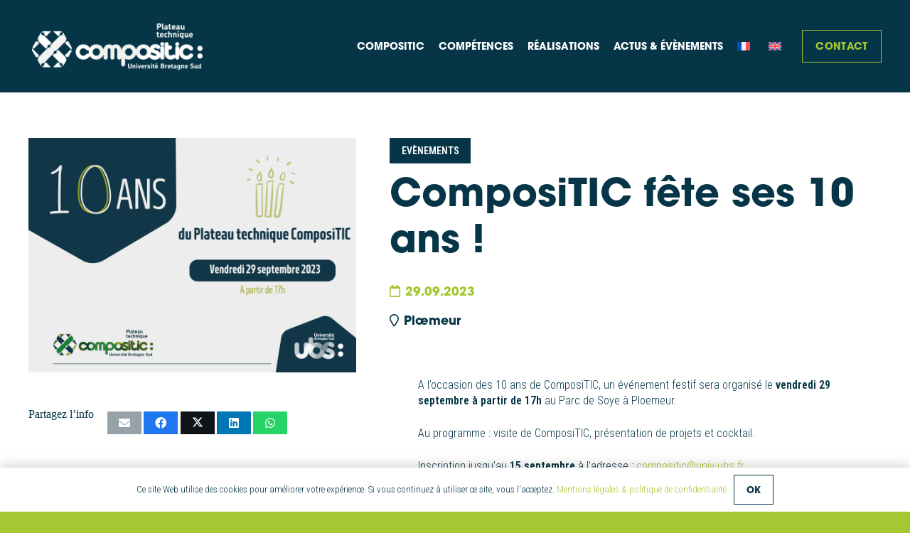

--- FILE ---
content_type: text/html; charset=UTF-8
request_url: https://compositic.fr/compositic-fete-ses-10-ans/
body_size: 21896
content:
<!DOCTYPE HTML>
<html lang="fr-FR">
<head>
	<meta charset="UTF-8">
	<meta name='robots' content='index, follow, max-image-preview:large, max-snippet:-1, max-video-preview:-1' />
<link rel="alternate" hreflang="fr" href="https://compositic.fr/compositic-fete-ses-10-ans/" />
<link rel="alternate" hreflang="en" href="https://compositic.fr/en/compositic-fete-ses-10-ans/" />
<link rel="alternate" hreflang="x-default" href="https://compositic.fr/compositic-fete-ses-10-ans/" />

	<!-- This site is optimized with the Yoast SEO plugin v26.8 - https://yoast.com/product/yoast-seo-wordpress/ -->
	<title>ComposiTIC fête ses 10 ans ! - Compositic</title>
	<link rel="canonical" href="https://compositic.fr/compositic-fete-ses-10-ans/" />
	<meta property="og:locale" content="fr_FR" />
	<meta property="og:type" content="article" />
	<meta property="og:title" content="ComposiTIC fête ses 10 ans ! - Compositic" />
	<meta property="og:url" content="https://compositic.fr/compositic-fete-ses-10-ans/" />
	<meta property="og:site_name" content="Compositic" />
	<meta property="article:publisher" content="https://www.facebook.com/composiTIC/" />
	<meta property="article:published_time" content="2023-09-13T12:26:30+00:00" />
	<meta property="article:modified_time" content="2023-11-16T13:31:05+00:00" />
	<meta property="og:image" content="https://compositic.fr/wp-content/uploads/2023/09/POST_LINKEDIN.png" />
	<meta property="og:image:width" content="2100" />
	<meta property="og:image:height" content="1500" />
	<meta property="og:image:type" content="image/png" />
	<meta name="author" content="admin8440" />
	<meta name="twitter:card" content="summary_large_image" />
	<meta name="twitter:creator" content="@compositic" />
	<meta name="twitter:site" content="@compositic" />
	<meta name="twitter:label1" content="Écrit par" />
	<meta name="twitter:data1" content="admin8440" />
	<script type="application/ld+json" class="yoast-schema-graph">{"@context":"https://schema.org","@graph":[{"@type":"Article","@id":"https://compositic.fr/compositic-fete-ses-10-ans/#article","isPartOf":{"@id":"https://compositic.fr/compositic-fete-ses-10-ans/"},"author":{"name":"admin8440","@id":"https://compositic.fr/#/schema/person/ba957005b5d546e7f7cf999f67a74561"},"headline":"ComposiTIC fête ses 10 ans !","datePublished":"2023-09-13T12:26:30+00:00","dateModified":"2023-11-16T13:31:05+00:00","mainEntityOfPage":{"@id":"https://compositic.fr/compositic-fete-ses-10-ans/"},"wordCount":61,"publisher":{"@id":"https://compositic.fr/#organization"},"image":{"@id":"https://compositic.fr/compositic-fete-ses-10-ans/#primaryimage"},"thumbnailUrl":"https://compositic.fr/wp-content/uploads/2023/09/POST_LINKEDIN.png","articleSection":["Evènements"],"inLanguage":"fr-FR"},{"@type":"WebPage","@id":"https://compositic.fr/compositic-fete-ses-10-ans/","url":"https://compositic.fr/compositic-fete-ses-10-ans/","name":"ComposiTIC fête ses 10 ans ! - Compositic","isPartOf":{"@id":"https://compositic.fr/#website"},"primaryImageOfPage":{"@id":"https://compositic.fr/compositic-fete-ses-10-ans/#primaryimage"},"image":{"@id":"https://compositic.fr/compositic-fete-ses-10-ans/#primaryimage"},"thumbnailUrl":"https://compositic.fr/wp-content/uploads/2023/09/POST_LINKEDIN.png","datePublished":"2023-09-13T12:26:30+00:00","dateModified":"2023-11-16T13:31:05+00:00","breadcrumb":{"@id":"https://compositic.fr/compositic-fete-ses-10-ans/#breadcrumb"},"inLanguage":"fr-FR","potentialAction":[{"@type":"ReadAction","target":["https://compositic.fr/compositic-fete-ses-10-ans/"]}]},{"@type":"ImageObject","inLanguage":"fr-FR","@id":"https://compositic.fr/compositic-fete-ses-10-ans/#primaryimage","url":"https://compositic.fr/wp-content/uploads/2023/09/POST_LINKEDIN.png","contentUrl":"https://compositic.fr/wp-content/uploads/2023/09/POST_LINKEDIN.png","width":2100,"height":1500},{"@type":"BreadcrumbList","@id":"https://compositic.fr/compositic-fete-ses-10-ans/#breadcrumb","itemListElement":[{"@type":"ListItem","position":1,"name":"Accueil","item":"https://compositic.fr/"},{"@type":"ListItem","position":2,"name":"ComposiTIC fête ses 10 ans !"}]},{"@type":"WebSite","@id":"https://compositic.fr/#website","url":"https://compositic.fr/","name":"Compositic","description":"Polymères et Composites Innovants","publisher":{"@id":"https://compositic.fr/#organization"},"potentialAction":[{"@type":"SearchAction","target":{"@type":"EntryPoint","urlTemplate":"https://compositic.fr/?s={search_term_string}"},"query-input":{"@type":"PropertyValueSpecification","valueRequired":true,"valueName":"search_term_string"}}],"inLanguage":"fr-FR"},{"@type":"Organization","@id":"https://compositic.fr/#organization","name":"Compositic","url":"https://compositic.fr/","logo":{"@type":"ImageObject","inLanguage":"fr-FR","@id":"https://compositic.fr/#/schema/logo/image/","url":"https://compositic.fr/wp-content/uploads/2023/06/logo-compositic-rvb.png","contentUrl":"https://compositic.fr/wp-content/uploads/2023/06/logo-compositic-rvb.png","width":1270,"height":462,"caption":"Compositic"},"image":{"@id":"https://compositic.fr/#/schema/logo/image/"},"sameAs":["https://www.facebook.com/composiTIC/","https://x.com/compositic","https://www.youtube.com/user/compositic","https://fr.linkedin.com/company/compositic"]},{"@type":"Person","@id":"https://compositic.fr/#/schema/person/ba957005b5d546e7f7cf999f67a74561","name":"admin8440","image":{"@type":"ImageObject","inLanguage":"fr-FR","@id":"https://compositic.fr/#/schema/person/image/","url":"https://secure.gravatar.com/avatar/43e3482e9288f84ef4c685782362ffd2ffd924a9e3f05c5dff85827da9bcd004?s=96&d=mm&r=g","contentUrl":"https://secure.gravatar.com/avatar/43e3482e9288f84ef4c685782362ffd2ffd924a9e3f05c5dff85827da9bcd004?s=96&d=mm&r=g","caption":"admin8440"},"sameAs":["http://compositic-inprogress.com"],"url":"https://compositic.fr/author/admin8440/"}]}</script>
	<!-- / Yoast SEO plugin. -->


<link rel='dns-prefetch' href='//www.googletagmanager.com' />
<link rel='dns-prefetch' href='//fonts.googleapis.com' />
<link rel="alternate" type="application/rss+xml" title="Compositic &raquo; Flux" href="https://compositic.fr/feed/" />
<link rel="alternate" title="oEmbed (JSON)" type="application/json+oembed" href="https://compositic.fr/wp-json/oembed/1.0/embed?url=https%3A%2F%2Fcompositic.fr%2Fcompositic-fete-ses-10-ans%2F" />
<link rel="alternate" title="oEmbed (XML)" type="text/xml+oembed" href="https://compositic.fr/wp-json/oembed/1.0/embed?url=https%3A%2F%2Fcompositic.fr%2Fcompositic-fete-ses-10-ans%2F&#038;format=xml" />
		<style>
			.lazyload,
			.lazyloading {
				max-width: 100%;
			}
		</style>
		<link rel="canonical" href="https://compositic.fr/compositic-fete-ses-10-ans/" />
<meta name="viewport" content="width=device-width, initial-scale=1">
<meta name="theme-color" content="#063547">
<meta property="og:title" content="ComposiTIC fête ses 10 ans ! - Compositic">
<meta property="og:url" content="https://compositic.fr/compositic-fete-ses-10-ans">
<meta property="og:locale" content="fr_FR">
<meta property="og:site_name" content="Compositic">
<meta property="og:type" content="article">
<meta property="og:image" content="https://compositic.fr/wp-content/uploads/2023/09/POST_LINKEDIN-1024x731.png" itemprop="image">
<meta property="og:locale:alternate" content="en_US">
<link rel="preload" href="https://compositic.fr/wp-content/uploads/2023/10/AvantGarde-Bold.woff" as="font" type="font/woff" crossorigin><style id='wp-img-auto-sizes-contain-inline-css'>
img:is([sizes=auto i],[sizes^="auto," i]){contain-intrinsic-size:3000px 1500px}
/*# sourceURL=wp-img-auto-sizes-contain-inline-css */
</style>
<style id='wp-emoji-styles-inline-css'>

	img.wp-smiley, img.emoji {
		display: inline !important;
		border: none !important;
		box-shadow: none !important;
		height: 1em !important;
		width: 1em !important;
		margin: 0 0.07em !important;
		vertical-align: -0.1em !important;
		background: none !important;
		padding: 0 !important;
	}
/*# sourceURL=wp-emoji-styles-inline-css */
</style>
<link rel='stylesheet' id='us-fonts-css' href='https://fonts.googleapis.com/css?family=Roboto+Condensed%3A300%2C600&#038;display=swap&#038;ver=6.9' media='all' />
<link rel='stylesheet' id='us-style-css' href='https://compositic.fr/wp-content/themes/Impreza/css/style.min.css?ver=8.41' media='all' />
<link rel='stylesheet' id='theme-style-css' href='https://compositic.fr/wp-content/themes/Impreza-child/style.css?ver=8.41' media='all' />
<script id="wpml-cookie-js-extra">
var wpml_cookies = {"wp-wpml_current_language":{"value":"fr","expires":1,"path":"/"}};
var wpml_cookies = {"wp-wpml_current_language":{"value":"fr","expires":1,"path":"/"}};
//# sourceURL=wpml-cookie-js-extra
</script>
<script src="https://compositic.fr/wp-content/plugins/sitepress-multilingual-cms/res/js/cookies/language-cookie.js?ver=486900" id="wpml-cookie-js" defer data-wp-strategy="defer"></script>

<!-- Extrait de code de la balise Google (gtag.js) ajouté par Site Kit -->
<!-- Extrait Google Analytics ajouté par Site Kit -->
<script src="https://www.googletagmanager.com/gtag/js?id=GT-TNG7L87" id="google_gtagjs-js" async></script>
<script id="google_gtagjs-js-after">
window.dataLayer = window.dataLayer || [];function gtag(){dataLayer.push(arguments);}
gtag("set","linker",{"domains":["compositic.fr"]});
gtag("js", new Date());
gtag("set", "developer_id.dZTNiMT", true);
gtag("config", "GT-TNG7L87");
//# sourceURL=google_gtagjs-js-after
</script>
<script></script><link rel="https://api.w.org/" href="https://compositic.fr/wp-json/" /><link rel="alternate" title="JSON" type="application/json" href="https://compositic.fr/wp-json/wp/v2/posts/16958" /><link rel="EditURI" type="application/rsd+xml" title="RSD" href="https://compositic.fr/xmlrpc.php?rsd" />
<meta name="generator" content="WordPress 6.9" />
<link rel='shortlink' href='https://compositic.fr/?p=16958' />
<meta name="generator" content="WPML ver:4.8.6 stt:1,4;" />
<meta name="generator" content="Site Kit by Google 1.171.0" />		<script>
			document.documentElement.className = document.documentElement.className.replace('no-js', 'js');
		</script>
				<style>
			.no-js img.lazyload {
				display: none;
			}

			figure.wp-block-image img.lazyloading {
				min-width: 150px;
			}

			.lazyload,
			.lazyloading {
				--smush-placeholder-width: 100px;
				--smush-placeholder-aspect-ratio: 1/1;
				width: var(--smush-image-width, var(--smush-placeholder-width)) !important;
				aspect-ratio: var(--smush-image-aspect-ratio, var(--smush-placeholder-aspect-ratio)) !important;
			}

						.lazyload, .lazyloading {
				opacity: 0;
			}

			.lazyloaded {
				opacity: 1;
				transition: opacity 400ms;
				transition-delay: 0ms;
			}

					</style>
				<script id="us_add_no_touch">
			if ( ! /Android|webOS|iPhone|iPad|iPod|BlackBerry|IEMobile|Opera Mini/i.test( navigator.userAgent ) ) {
				document.documentElement.classList.add( "no-touch" );
			}
		</script>
				<script id="us_color_scheme_switch_class">
			if ( document.cookie.includes( "us_color_scheme_switch_is_on=true" ) ) {
				document.documentElement.classList.add( "us-color-scheme-on" );
			}
		</script>
		<meta name="generator" content="Powered by WPBakery Page Builder - drag and drop page builder for WordPress."/>
<link rel="icon" href="https://compositic.fr/wp-content/uploads/2023/10/favicon-45x45.png" sizes="32x32" />
<link rel="icon" href="https://compositic.fr/wp-content/uploads/2023/10/favicon-300x300.png" sizes="192x192" />
<link rel="apple-touch-icon" href="https://compositic.fr/wp-content/uploads/2023/10/favicon-300x300.png" />
<meta name="msapplication-TileImage" content="https://compositic.fr/wp-content/uploads/2023/10/favicon-300x300.png" />
<noscript><style> .wpb_animate_when_almost_visible { opacity: 1; }</style></noscript>		<style id="us-icon-fonts">@font-face{font-display:swap;font-style:normal;font-family:"fontawesome";font-weight:900;src:url("https://compositic.fr/wp-content/themes/Impreza/fonts/fa-solid-900.woff2?ver=8.41") format("woff2")}.fas{font-family:"fontawesome";font-weight:900}@font-face{font-display:swap;font-style:normal;font-family:"fontawesome";font-weight:400;src:url("https://compositic.fr/wp-content/themes/Impreza/fonts/fa-regular-400.woff2?ver=8.41") format("woff2")}.far{font-family:"fontawesome";font-weight:400}@font-face{font-display:swap;font-style:normal;font-family:"fontawesome";font-weight:300;src:url("https://compositic.fr/wp-content/themes/Impreza/fonts/fa-light-300.woff2?ver=8.41") format("woff2")}.fal{font-family:"fontawesome";font-weight:300}@font-face{font-display:swap;font-style:normal;font-family:"Font Awesome 5 Duotone";font-weight:900;src:url("https://compositic.fr/wp-content/themes/Impreza/fonts/fa-duotone-900.woff2?ver=8.41") format("woff2")}.fad{font-family:"Font Awesome 5 Duotone";font-weight:900}.fad{position:relative}.fad:before{position:absolute}.fad:after{opacity:0.4}@font-face{font-display:swap;font-style:normal;font-family:"Font Awesome 5 Brands";font-weight:400;src:url("https://compositic.fr/wp-content/themes/Impreza/fonts/fa-brands-400.woff2?ver=8.41") format("woff2")}.fab{font-family:"Font Awesome 5 Brands";font-weight:400}@font-face{font-display:block;font-style:normal;font-family:"Material Icons";font-weight:400;src:url("https://compositic.fr/wp-content/themes/Impreza/fonts/material-icons.woff2?ver=8.41") format("woff2")}.material-icons{font-family:"Material Icons";font-weight:400}</style>
				<style id="us-theme-options-css">:root{--color-header-middle-bg:#063547;--color-header-middle-bg-grad:#063547;--color-header-middle-text:#ffffff;--color-header-middle-text-hover:#a5c731;--color-header-transparent-bg:transparent;--color-header-transparent-bg-grad:transparent;--color-header-transparent-text:#ffffff;--color-header-transparent-text-hover:#a5c731;--color-chrome-toolbar:#063547;--color-content-bg:#ffffff;--color-content-bg-grad:#ffffff;--color-content-bg-alt:#a5c731;--color-content-bg-alt-grad:#a5c731;--color-content-border:#ffffff;--color-content-heading:#063547;--color-content-heading-grad:#063547;--color-content-text:#063547;--color-content-link:#a5c731;--color-content-link-hover:#063547;--color-content-primary:#063547;--color-content-primary-grad:#063547;--color-content-secondary:#a5c731;--color-content-secondary-grad:#a5c731;--color-content-faded:rgba(6,53,71,0.85);--color-content-overlay:rgba(6,53,71,0.85);--color-content-overlay-grad:rgba(6,53,71,0.85);--color-footer-bg:#063547;--color-footer-bg-grad:#063547;--color-footer-bg-alt:#a5c731;--color-footer-bg-alt-grad:#a5c731;--color-footer-border:#063547;--color-footer-heading:#ffffff;--color-footer-heading-grad:#ffffff;--color-footer-text:#ffffff;--color-footer-link:#ffffff;--color-footer-link-hover:#a5c731;--color-content-primary-faded:rgba(6,53,71,0.15);--box-shadow:0 5px 15px rgba(0,0,0,.15);--box-shadow-up:0 -5px 15px rgba(0,0,0,.15);--site-canvas-width:1300px;--site-content-width:1280px;--site-sidebar-width:25%;--text-block-margin-bottom:0rem;--focus-outline-width:2px}@font-face{font-display:swap;font-style:normal;font-family:"Font";font-weight:400;src:url(/wp-content/uploads/2023/10/AvantGarde-Bold.woff) format("woff")}:root{--font-family:"Roboto Condensed";--font-size:16px;--line-height:22px;--font-weight:300;--bold-font-weight:600;--text-transform:none;--font-style:normal;--letter-spacing:0em;--h1-font-family:Font;--h1-font-size:calc( 40px + 3vw );--h1-line-height:1;--h1-font-weight:600;--h1-bold-font-weight:700;--h1-text-transform:none;--h1-font-style:normal;--h1-letter-spacing:0;--h1-margin-bottom:0.6em;--h2-font-family:var(--h1-font-family);--h2-font-size:calc( 35px + 1.5vw );--h2-line-height:1.2;--h2-font-weight:var(--h1-font-weight);--h2-bold-font-weight:var(--h1-bold-font-weight);--h2-text-transform:var(--h1-text-transform);--h2-font-style:var(--h1-font-style);--h2-letter-spacing:0;--h2-margin-bottom:0.5em;--h3-font-family:var(--h1-font-family);--h3-font-size:calc( 32px + 1.3vw );--h3-line-height:1.2;--h3-font-weight:var(--h1-font-weight);--h3-bold-font-weight:var(--h1-bold-font-weight);--h3-text-transform:var(--h1-text-transform);--h3-font-style:var(--h1-font-style);--h3-letter-spacing:0;--h3-margin-bottom:0.4em;--h4-font-family:var(--h1-font-family);--h4-font-size:calc( 30px + 1vw );--h4-line-height:1.2;--h4-font-weight:var(--h1-font-weight);--h4-bold-font-weight:var(--h1-bold-font-weight);--h4-text-transform:var(--h1-text-transform);--h4-font-style:var(--h1-font-style);--h4-letter-spacing:0;--h4-margin-bottom:0.4em;--h5-font-family:var(--h1-font-family);--h5-font-size:calc( 24px + 0.6vw );--h5-line-height:1.2;--h5-font-weight:var(--h1-font-weight);--h5-bold-font-weight:var(--h1-bold-font-weight);--h5-text-transform:var(--h1-text-transform);--h5-font-style:var(--h1-font-style);--h5-letter-spacing:0;--h5-margin-bottom:0.4em;--h6-font-family:var(--h1-font-family);--h6-font-size:calc( 16px + 0.1vw );--h6-line-height:1.2;--h6-font-weight:var(--h1-font-weight);--h6-bold-font-weight:var(--h1-bold-font-weight);--h6-text-transform:var(--h1-text-transform);--h6-font-style:var(--h1-font-style);--h6-letter-spacing:0;--h6-margin-bottom:0.4em}h1{font-family:var(--h1-font-family,inherit);font-weight:var(--h1-font-weight,inherit);font-size:var(--h1-font-size,inherit);font-style:var(--h1-font-style,inherit);line-height:var(--h1-line-height,1.4);letter-spacing:var(--h1-letter-spacing,inherit);text-transform:var(--h1-text-transform,inherit);margin-bottom:var(--h1-margin-bottom,1.5rem)}h1>strong{font-weight:var(--h1-bold-font-weight,bold)}h2{font-family:var(--h2-font-family,inherit);font-weight:var(--h2-font-weight,inherit);font-size:var(--h2-font-size,inherit);font-style:var(--h2-font-style,inherit);line-height:var(--h2-line-height,1.4);letter-spacing:var(--h2-letter-spacing,inherit);text-transform:var(--h2-text-transform,inherit);margin-bottom:var(--h2-margin-bottom,1.5rem)}h2>strong{font-weight:var(--h2-bold-font-weight,bold)}h3{font-family:var(--h3-font-family,inherit);font-weight:var(--h3-font-weight,inherit);font-size:var(--h3-font-size,inherit);font-style:var(--h3-font-style,inherit);line-height:var(--h3-line-height,1.4);letter-spacing:var(--h3-letter-spacing,inherit);text-transform:var(--h3-text-transform,inherit);margin-bottom:var(--h3-margin-bottom,1.5rem)}h3>strong{font-weight:var(--h3-bold-font-weight,bold)}h4{font-family:var(--h4-font-family,inherit);font-weight:var(--h4-font-weight,inherit);font-size:var(--h4-font-size,inherit);font-style:var(--h4-font-style,inherit);line-height:var(--h4-line-height,1.4);letter-spacing:var(--h4-letter-spacing,inherit);text-transform:var(--h4-text-transform,inherit);margin-bottom:var(--h4-margin-bottom,1.5rem)}h4>strong{font-weight:var(--h4-bold-font-weight,bold)}h5{font-family:var(--h5-font-family,inherit);font-weight:var(--h5-font-weight,inherit);font-size:var(--h5-font-size,inherit);font-style:var(--h5-font-style,inherit);line-height:var(--h5-line-height,1.4);letter-spacing:var(--h5-letter-spacing,inherit);text-transform:var(--h5-text-transform,inherit);margin-bottom:var(--h5-margin-bottom,1.5rem)}h5>strong{font-weight:var(--h5-bold-font-weight,bold)}h6{font-family:var(--h6-font-family,inherit);font-weight:var(--h6-font-weight,inherit);font-size:var(--h6-font-size,inherit);font-style:var(--h6-font-style,inherit);line-height:var(--h6-line-height,1.4);letter-spacing:var(--h6-letter-spacing,inherit);text-transform:var(--h6-text-transform,inherit);margin-bottom:var(--h6-margin-bottom,1.5rem)}h6>strong{font-weight:var(--h6-bold-font-weight,bold)}body{background:var(--color-content-bg-alt)}@media (max-width:1360px){.l-main .aligncenter{max-width:calc(100vw - 5rem)}}@media (min-width:1381px){body.usb_preview .hide_on_default{opacity:0.25!important}.vc_hidden-lg,body:not(.usb_preview) .hide_on_default{display:none!important}.default_align_left{text-align:left;justify-content:flex-start}.default_align_right{text-align:right;justify-content:flex-end}.default_align_center{text-align:center;justify-content:center}.w-hwrapper.default_align_center>*{margin-left:calc( var(--hwrapper-gap,1.2rem) / 2 );margin-right:calc( var(--hwrapper-gap,1.2rem) / 2 )}.default_align_justify{justify-content:space-between}.w-hwrapper>.default_align_justify,.default_align_justify>.w-btn{width:100%}*:not(.w-hwrapper:not(.wrap))>.w-btn-wrapper:not([class*="default_align_none"]):not(.align_none){display:block;margin-inline-end:0}}@media (min-width:1025px) and (max-width:1380px){body.usb_preview .hide_on_laptops{opacity:0.25!important}.vc_hidden-md,body:not(.usb_preview) .hide_on_laptops{display:none!important}.laptops_align_left{text-align:left;justify-content:flex-start}.laptops_align_right{text-align:right;justify-content:flex-end}.laptops_align_center{text-align:center;justify-content:center}.w-hwrapper.laptops_align_center>*{margin-left:calc( var(--hwrapper-gap,1.2rem) / 2 );margin-right:calc( var(--hwrapper-gap,1.2rem) / 2 )}.laptops_align_justify{justify-content:space-between}.w-hwrapper>.laptops_align_justify,.laptops_align_justify>.w-btn{width:100%}*:not(.w-hwrapper:not(.wrap))>.w-btn-wrapper:not([class*="laptops_align_none"]):not(.align_none){display:block;margin-inline-end:0}.g-cols.via_grid[style*="--laptops-columns-gap"]{gap:var(--laptops-columns-gap,3rem)}}@media (min-width:601px) and (max-width:1024px){body.usb_preview .hide_on_tablets{opacity:0.25!important}.vc_hidden-sm,body:not(.usb_preview) .hide_on_tablets{display:none!important}.tablets_align_left{text-align:left;justify-content:flex-start}.tablets_align_right{text-align:right;justify-content:flex-end}.tablets_align_center{text-align:center;justify-content:center}.w-hwrapper.tablets_align_center>*{margin-left:calc( var(--hwrapper-gap,1.2rem) / 2 );margin-right:calc( var(--hwrapper-gap,1.2rem) / 2 )}.tablets_align_justify{justify-content:space-between}.w-hwrapper>.tablets_align_justify,.tablets_align_justify>.w-btn{width:100%}*:not(.w-hwrapper:not(.wrap))>.w-btn-wrapper:not([class*="tablets_align_none"]):not(.align_none){display:block;margin-inline-end:0}.g-cols.via_grid[style*="--tablets-columns-gap"]{gap:var(--tablets-columns-gap,3rem)}}@media (max-width:600px){body.usb_preview .hide_on_mobiles{opacity:0.25!important}.vc_hidden-xs,body:not(.usb_preview) .hide_on_mobiles{display:none!important}.mobiles_align_left{text-align:left;justify-content:flex-start}.mobiles_align_right{text-align:right;justify-content:flex-end}.mobiles_align_center{text-align:center;justify-content:center}.w-hwrapper.mobiles_align_center>*{margin-left:calc( var(--hwrapper-gap,1.2rem) / 2 );margin-right:calc( var(--hwrapper-gap,1.2rem) / 2 )}.mobiles_align_justify{justify-content:space-between}.w-hwrapper>.mobiles_align_justify,.mobiles_align_justify>.w-btn{width:100%}.w-hwrapper.stack_on_mobiles{display:block}.w-hwrapper.stack_on_mobiles>:not(script){display:block;margin:0 0 var(--hwrapper-gap,1.2rem)}.w-hwrapper.stack_on_mobiles>:last-child{margin-bottom:0}*:not(.w-hwrapper:not(.wrap))>.w-btn-wrapper:not([class*="mobiles_align_none"]):not(.align_none){display:block;margin-inline-end:0}.g-cols.via_grid[style*="--mobiles-columns-gap"]{gap:var(--mobiles-columns-gap,1.5rem)}}@media (max-width:1380px){.g-cols.laptops-cols_1{grid-template-columns:100%}.g-cols.laptops-cols_1.reversed>div:last-of-type{order:-1}.g-cols.laptops-cols_1.via_grid>.wpb_column.stretched,.g-cols.laptops-cols_1.via_flex.type_boxes>.wpb_column.stretched{margin-left:var(--margin-inline-stretch);margin-right:var(--margin-inline-stretch)}.g-cols.laptops-cols_2{grid-template-columns:repeat(2,1fr)}.g-cols.laptops-cols_3{grid-template-columns:repeat(3,1fr)}.g-cols.laptops-cols_4{grid-template-columns:repeat(4,1fr)}.g-cols.laptops-cols_5{grid-template-columns:repeat(5,1fr)}.g-cols.laptops-cols_6{grid-template-columns:repeat(6,1fr)}.g-cols.laptops-cols_1-2{grid-template-columns:1fr 2fr}.g-cols.laptops-cols_2-1{grid-template-columns:2fr 1fr}.g-cols.laptops-cols_2-3{grid-template-columns:2fr 3fr}.g-cols.laptops-cols_3-2{grid-template-columns:3fr 2fr}.g-cols.laptops-cols_1-3{grid-template-columns:1fr 3fr}.g-cols.laptops-cols_3-1{grid-template-columns:3fr 1fr}.g-cols.laptops-cols_1-4{grid-template-columns:1fr 4fr}.g-cols.laptops-cols_4-1{grid-template-columns:4fr 1fr}.g-cols.laptops-cols_1-5{grid-template-columns:1fr 5fr}.g-cols.laptops-cols_5-1{grid-template-columns:5fr 1fr}.g-cols.laptops-cols_1-2-1{grid-template-columns:1fr 2fr 1fr}.g-cols.laptops-cols_1-3-1{grid-template-columns:1fr 3fr 1fr}.g-cols.laptops-cols_1-4-1{grid-template-columns:1fr 4fr 1fr}}@media (max-width:1024px){.g-cols.tablets-cols_1{grid-template-columns:100%}.g-cols.tablets-cols_1.reversed>div:last-of-type{order:-1}.g-cols.tablets-cols_1.via_grid>.wpb_column.stretched,.g-cols.tablets-cols_1.via_flex.type_boxes>.wpb_column.stretched{margin-left:var(--margin-inline-stretch);margin-right:var(--margin-inline-stretch)}.g-cols.tablets-cols_2{grid-template-columns:repeat(2,1fr)}.g-cols.tablets-cols_3{grid-template-columns:repeat(3,1fr)}.g-cols.tablets-cols_4{grid-template-columns:repeat(4,1fr)}.g-cols.tablets-cols_5{grid-template-columns:repeat(5,1fr)}.g-cols.tablets-cols_6{grid-template-columns:repeat(6,1fr)}.g-cols.tablets-cols_1-2{grid-template-columns:1fr 2fr}.g-cols.tablets-cols_2-1{grid-template-columns:2fr 1fr}.g-cols.tablets-cols_2-3{grid-template-columns:2fr 3fr}.g-cols.tablets-cols_3-2{grid-template-columns:3fr 2fr}.g-cols.tablets-cols_1-3{grid-template-columns:1fr 3fr}.g-cols.tablets-cols_3-1{grid-template-columns:3fr 1fr}.g-cols.tablets-cols_1-4{grid-template-columns:1fr 4fr}.g-cols.tablets-cols_4-1{grid-template-columns:4fr 1fr}.g-cols.tablets-cols_1-5{grid-template-columns:1fr 5fr}.g-cols.tablets-cols_5-1{grid-template-columns:5fr 1fr}.g-cols.tablets-cols_1-2-1{grid-template-columns:1fr 2fr 1fr}.g-cols.tablets-cols_1-3-1{grid-template-columns:1fr 3fr 1fr}.g-cols.tablets-cols_1-4-1{grid-template-columns:1fr 4fr 1fr}}@media (max-width:600px){.g-cols.mobiles-cols_1{grid-template-columns:100%}.g-cols.mobiles-cols_1.reversed>div:last-of-type{order:-1}.g-cols.mobiles-cols_1.via_grid>.wpb_column.stretched,.g-cols.mobiles-cols_1.via_flex.type_boxes>.wpb_column.stretched{margin-left:var(--margin-inline-stretch);margin-right:var(--margin-inline-stretch)}.g-cols.mobiles-cols_2{grid-template-columns:repeat(2,1fr)}.g-cols.mobiles-cols_3{grid-template-columns:repeat(3,1fr)}.g-cols.mobiles-cols_4{grid-template-columns:repeat(4,1fr)}.g-cols.mobiles-cols_5{grid-template-columns:repeat(5,1fr)}.g-cols.mobiles-cols_6{grid-template-columns:repeat(6,1fr)}.g-cols.mobiles-cols_1-2{grid-template-columns:1fr 2fr}.g-cols.mobiles-cols_2-1{grid-template-columns:2fr 1fr}.g-cols.mobiles-cols_2-3{grid-template-columns:2fr 3fr}.g-cols.mobiles-cols_3-2{grid-template-columns:3fr 2fr}.g-cols.mobiles-cols_1-3{grid-template-columns:1fr 3fr}.g-cols.mobiles-cols_3-1{grid-template-columns:3fr 1fr}.g-cols.mobiles-cols_1-4{grid-template-columns:1fr 4fr}.g-cols.mobiles-cols_4-1{grid-template-columns:4fr 1fr}.g-cols.mobiles-cols_1-5{grid-template-columns:1fr 5fr}.g-cols.mobiles-cols_5-1{grid-template-columns:5fr 1fr}.g-cols.mobiles-cols_1-2-1{grid-template-columns:1fr 2fr 1fr}.g-cols.mobiles-cols_1-3-1{grid-template-columns:1fr 3fr 1fr}.g-cols.mobiles-cols_1-4-1{grid-template-columns:1fr 4fr 1fr}.g-cols:not([style*="--columns-gap"]){gap:1.5rem}}@media (max-width:1024px){.l-canvas{overflow:hidden}.g-cols.stacking_default.reversed>div:last-of-type{order:-1}.g-cols.stacking_default.via_flex>div:not([class*="vc_col-xs"]){width:100%;margin:0 0 1.5rem}.g-cols.stacking_default.via_grid.mobiles-cols_1{grid-template-columns:100%}.g-cols.stacking_default.via_flex.type_boxes>div,.g-cols.stacking_default.via_flex.reversed>div:first-child,.g-cols.stacking_default.via_flex:not(.reversed)>div:last-child,.g-cols.stacking_default.via_flex>div.has_bg_color{margin-bottom:0}.g-cols.stacking_default.via_flex.type_default>.wpb_column.stretched{margin-left:-1rem;margin-right:-1rem}.g-cols.stacking_default.via_grid.mobiles-cols_1>.wpb_column.stretched,.g-cols.stacking_default.via_flex.type_boxes>.wpb_column.stretched{margin-left:var(--margin-inline-stretch);margin-right:var(--margin-inline-stretch)}.vc_column-inner.type_sticky>.wpb_wrapper,.vc_column_container.type_sticky>.vc_column-inner{top:0!important}}@media (min-width:1025px){body:not(.rtl) .l-section.for_sidebar.at_left>div>.l-sidebar,.rtl .l-section.for_sidebar.at_right>div>.l-sidebar{order:-1}.vc_column_container.type_sticky>.vc_column-inner,.vc_column-inner.type_sticky>.wpb_wrapper{position:-webkit-sticky;position:sticky}.l-section.type_sticky{position:-webkit-sticky;position:sticky;top:0;z-index:21;transition:top 0.3s cubic-bezier(.78,.13,.15,.86) 0.1s}.header_hor .l-header.post_fixed.sticky_auto_hide{z-index:22}.admin-bar .l-section.type_sticky{top:32px}.l-section.type_sticky>.l-section-h{transition:padding-top 0.3s}.header_hor .l-header.pos_fixed:not(.down)~.l-main .l-section.type_sticky:not(:first-of-type){top:var(--header-sticky-height)}.admin-bar.header_hor .l-header.pos_fixed:not(.down)~.l-main .l-section.type_sticky:not(:first-of-type){top:calc( var(--header-sticky-height) + 32px )}.header_hor .l-header.pos_fixed.sticky:not(.down)~.l-main .l-section.type_sticky:first-of-type>.l-section-h{padding-top:var(--header-sticky-height)}.header_hor.headerinpos_bottom .l-header.pos_fixed.sticky:not(.down)~.l-main .l-section.type_sticky:first-of-type>.l-section-h{padding-bottom:var(--header-sticky-height)!important}}@media (max-width:600px){.w-form-row.for_submit[style*=btn-size-mobiles] .w-btn{font-size:var(--btn-size-mobiles)!important}}:focus-visible,input[type=checkbox]:focus-visible + i,input[type=checkbox]:focus-visible~.w-color-switch-box,.w-nav-arrow:focus-visible::before,.woocommerce-mini-cart-item:has(:focus-visible),.w-filter-item-value.w-btn:has(:focus-visible){outline-width:var(--focus-outline-width,2px );outline-style:solid;outline-offset:2px;outline-color:var(--color-content-primary)}.w-toplink,.w-header-show{background:rgba(0,0,0,0.3)}.no-touch .w-toplink.active:hover,.no-touch .w-header-show:hover{background:var(--color-content-primary-grad)}button[type=submit]:not(.w-btn),input[type=submit]:not(.w-btn),.us-nav-style_1>*,.navstyle_1>.owl-nav button,.us-btn-style_1{font-family:Font;font-style:normal;text-transform:uppercase;font-size:14px;line-height:1.67!important;font-weight:300;letter-spacing:0.02em;padding:0.8em 1.4em;transition-duration:.3s;border-radius:0em;transition-timing-function:ease;--btn-height:calc(1.67em + 2 * 0.8em);background:transparent;border-color:var(--color-content-heading);border-image:none;color:var(--color-content-heading)!important}button[type=submit]:not(.w-btn):before,input[type=submit]:not(.w-btn),.us-nav-style_1>*:before,.navstyle_1>.owl-nav button:before,.us-btn-style_1:before{border-width:1px}.no-touch button[type=submit]:not(.w-btn):hover,.no-touch input[type=submit]:not(.w-btn):hover,.w-filter-item-value.us-btn-style_1:has(input:checked),.us-nav-style_1>span.current,.no-touch .us-nav-style_1>a:hover,.no-touch .navstyle_1>.owl-nav button:hover,.no-touch .us-btn-style_1:hover{background:var(--color-content-heading);border-color:transparent;border-image:none;color:#ffffff!important}.us-nav-style_6>*,.navstyle_6>.owl-nav button,.us-btn-style_6{font-family:Font;font-style:normal;text-transform:uppercase;font-size:9px;line-height:1.36!important;font-weight:300;letter-spacing:0.02em;padding:0.5em 1.2em;transition-duration:.3s;border-radius:0em;transition-timing-function:ease;--btn-height:calc(1.36em + 2 * 0.5em);background:transparent;border-color:var(--color-content-heading);border-image:none;color:var(--color-content-heading)!important}.us-nav-style_6>*:before,.navstyle_6>.owl-nav button:before,.us-btn-style_6:before{border-width:1px}.w-filter-item-value.us-btn-style_6:has(input:checked),.us-nav-style_6>span.current,.no-touch .us-nav-style_6>a:hover,.no-touch .navstyle_6>.owl-nav button:hover,.no-touch .us-btn-style_6:hover{background:var(--color-content-heading);border-color:transparent;border-image:none;color:#ffffff!important}.us-nav-style_9>*,.navstyle_9>.owl-nav button,.us-btn-style_9{font-family:Font;font-style:normal;text-transform:uppercase;font-size:9px;line-height:1.36!important;font-weight:300;letter-spacing:0.02em;padding:0.5em 1.2em;transition-duration:.3s;border-radius:0em;transition-timing-function:ease;--btn-height:calc(1.36em + 2 * 0.5em);background:transparent;border-color:#ffffff;border-image:none;color:var(--color-header-middle-text)!important}.us-nav-style_9>*:before,.navstyle_9>.owl-nav button:before,.us-btn-style_9:before{border-width:1px}.w-filter-item-value.us-btn-style_9:has(input:checked),.us-nav-style_9>span.current,.no-touch .us-nav-style_9>a:hover,.no-touch .navstyle_9>.owl-nav button:hover,.no-touch .us-btn-style_9:hover{background:var(--color-header-middle-text);border-color:transparent;border-image:none;color:var(--color-header-middle-bg)!important}.us-nav-style_7>*,.navstyle_7>.owl-nav button,.us-btn-style_7{font-family:Font;font-style:normal;text-transform:uppercase;font-size:9px;line-height:1.36!important;font-weight:300;letter-spacing:0.02em;padding:0.5em 1.2em;transition-duration:.3s;border-radius:0em;transition-timing-function:ease;--btn-height:calc(1.36em + 2 * 0.5em);background:var(--color-content-heading);border-color:transparent;border-image:none;color:#ffffff!important}.us-nav-style_7>*:before,.navstyle_7>.owl-nav button:before,.us-btn-style_7:before{border-width:1px}.w-filter-item-value.us-btn-style_7:has(input:checked),.us-nav-style_7>span.current,.no-touch .us-nav-style_7>a:hover,.no-touch .navstyle_7>.owl-nav button:hover,.no-touch .us-btn-style_7:hover{background:transparent;border-color:var(--color-content-heading);border-image:none;color:var(--color-content-heading)!important}.us-nav-style_8>*,.navstyle_8>.owl-nav button,.us-btn-style_8{font-family:Font;font-style:normal;text-transform:uppercase;font-size:9px;line-height:1.36!important;font-weight:300;letter-spacing:0.02em;padding:0.5em 1.2em;transition-duration:.3s;border-radius:0em;transition-timing-function:ease;--btn-height:calc(1.36em + 2 * 0.5em);background:#ffffff;border-color:transparent;border-image:none;color:var(--color-content-heading)!important}.us-nav-style_8>*:before,.navstyle_8>.owl-nav button:before,.us-btn-style_8:before{border-width:1px}.w-filter-item-value.us-btn-style_8:has(input:checked),.us-nav-style_8>span.current,.no-touch .us-nav-style_8>a:hover,.no-touch .navstyle_8>.owl-nav button:hover,.no-touch .us-btn-style_8:hover{background:transparent;border-color:#ffffff;border-image:none;color:var(--color-header-middle-text)!important}.us-nav-style_5>*,.navstyle_5>.owl-nav button,.us-btn-style_5{font-family:Font;font-style:normal;text-transform:uppercase;font-size:14px;line-height:1.67!important;font-weight:300;letter-spacing:0.02em;padding:0.8em 1.4em;transition-duration:.3s;border-radius:0em;transition-timing-function:ease;--btn-height:calc(1.67em + 2 * 0.8em);background:var(--color-content-heading);border-color:transparent;border-image:none;color:#ffffff!important}.us-nav-style_5>*:before,.navstyle_5>.owl-nav button:before,.us-btn-style_5:before{border-width:0px}.w-filter-item-value.us-btn-style_5:has(input:checked),.us-nav-style_5>span.current,.no-touch .us-nav-style_5>a:hover,.no-touch .navstyle_5>.owl-nav button:hover,.no-touch .us-btn-style_5:hover{background:var(--color-header-middle-text-hover);border-color:transparent;border-image:none;color:#ffffff!important}.us-nav-style_4>*,.navstyle_4>.owl-nav button,.us-btn-style_4{font-family:Font;font-style:normal;text-transform:uppercase;font-size:14px;line-height:1.67!important;font-weight:300;letter-spacing:0.02em;padding:0.8em 1.40em;transition-duration:.3s;border-radius:0em;transition-timing-function:ease;--btn-height:calc(1.67em + 2 * 0.8em);background:var(--color-content-bg-alt);border-color:transparent;border-image:none;color:#ffffff!important}.us-nav-style_4>*:before,.navstyle_4>.owl-nav button:before,.us-btn-style_4:before{border-width:1px}.w-filter-item-value.us-btn-style_4:has(input:checked),.us-nav-style_4>span.current,.no-touch .us-nav-style_4>a:hover,.no-touch .navstyle_4>.owl-nav button:hover,.no-touch .us-btn-style_4:hover{background:var(--color-content-primary);border-color:transparent;border-image:none;color:var(--color-content-bg)!important}:root{--inputs-font-family:inherit;--inputs-font-size:1rem;--inputs-font-weight:400;--inputs-letter-spacing:0em;--inputs-text-transform:none;--inputs-height:3rem;--inputs-padding:1rem;--inputs-checkbox-size:1.5em;--inputs-border-width:0px;--inputs-border-radius:0rem;--inputs-background:var(--color-content-bg-alt);--inputs-text-color:var(--color-content-text);--inputs-focus-background:var(--color-content-bg-alt);--inputs-focus-text-color:var(--color-content-text);--inputs-focus-box-shadow:0px 0px 0px 2px var(--color-content-text)}.color_alternate input:not([type=submit]),.color_alternate textarea,.color_alternate select,.color_alternate .move_label .w-form-row-label{background:var(--color-alt-content-bg-alt-grad)}.color_footer-top input:not([type=submit]),.color_footer-top textarea,.color_footer-top select,.color_footer-top .w-form-row.move_label .w-form-row-label{background:var(--color-subfooter-bg-alt-grad)}.color_footer-bottom input:not([type=submit]),.color_footer-bottom textarea,.color_footer-bottom select,.color_footer-bottom .w-form-row.move_label .w-form-row-label{background:var(--color-footer-bg-alt-grad)}.color_alternate input:not([type=submit]),.color_alternate textarea,.color_alternate select,.color_alternate .w-form-row-field>i,.color_alternate .w-form-row-field:after,.color_alternate .widget_search form:after,.color_footer-top input:not([type=submit]),.color_footer-top textarea,.color_footer-top select,.color_footer-top .w-form-row-field>i,.color_footer-top .w-form-row-field:after,.color_footer-top .widget_search form:after,.color_footer-bottom input:not([type=submit]),.color_footer-bottom textarea,.color_footer-bottom select,.color_footer-bottom .w-form-row-field>i,.color_footer-bottom .w-form-row-field:after,.color_footer-bottom .widget_search form:after{color:inherit}.leaflet-default-icon-path{background-image:url(https://compositic.fr/wp-content/themes/Impreza/common/css/vendor/images/marker-icon.png)}</style>
				<style id="us-current-header-css"> .l-subheader.at_middle,.l-subheader.at_middle .w-dropdown-list,.l-subheader.at_middle .type_mobile .w-nav-list.level_1{background:var(--color-header-middle-bg);color:var(--color-header-middle-text)}.no-touch .l-subheader.at_middle a:hover,.no-touch .l-header.bg_transparent .l-subheader.at_middle .w-dropdown.opened a:hover{color:var(--color-content-bg-alt)}.l-header.bg_transparent:not(.sticky) .l-subheader.at_middle{background:var(--color-header-transparent-bg);color:var(--color-header-transparent-text)}.no-touch .l-header.bg_transparent:not(.sticky) .at_middle .w-cart-link:hover,.no-touch .l-header.bg_transparent:not(.sticky) .at_middle .w-text a:hover,.no-touch .l-header.bg_transparent:not(.sticky) .at_middle .w-html a:hover,.no-touch .l-header.bg_transparent:not(.sticky) .at_middle .w-nav>a:hover,.no-touch .l-header.bg_transparent:not(.sticky) .at_middle .w-menu a:hover,.no-touch .l-header.bg_transparent:not(.sticky) .at_middle .w-search>a:hover,.no-touch .l-header.bg_transparent:not(.sticky) .at_middle .w-socials.shape_none.color_text a:hover,.no-touch .l-header.bg_transparent:not(.sticky) .at_middle .w-socials.shape_none.color_link a:hover,.no-touch .l-header.bg_transparent:not(.sticky) .at_middle .w-dropdown a:hover,.no-touch .l-header.bg_transparent:not(.sticky) .at_middle .type_desktop .menu-item.level_1.opened>a,.no-touch .l-header.bg_transparent:not(.sticky) .at_middle .type_desktop .menu-item.level_1:hover>a{color:var(--color-content-bg-alt)}.header_ver .l-header{background:var(--color-header-middle-bg);color:var(--color-header-middle-text)}@media (min-width:1381px){.hidden_for_default{display:none!important}.l-subheader.at_top{display:none}.l-subheader.at_bottom{display:none}.l-header{position:relative;z-index:111}.l-subheader{margin:0 auto}.l-subheader.width_full{padding-left:1.5rem;padding-right:1.5rem}.l-subheader-h{display:flex;align-items:center;position:relative;margin:0 auto;max-width:var(--site-content-width,1200px);height:inherit}.w-header-show{display:none}.l-header.pos_fixed{position:fixed;left:var(--site-outline-width,0);right:var(--site-outline-width,0)}.l-header.pos_fixed:not(.notransition) .l-subheader{transition-property:transform,background,box-shadow,line-height,height,visibility;transition-duration:.3s;transition-timing-function:cubic-bezier(.78,.13,.15,.86)}.headerinpos_bottom.sticky_first_section .l-header.pos_fixed{position:fixed!important}.header_hor .l-header.sticky_auto_hide{transition:margin .3s cubic-bezier(.78,.13,.15,.86) .1s}.header_hor .l-header.sticky_auto_hide.down{margin-top:calc(-1.1 * var(--header-sticky-height,0px) )}.l-header.bg_transparent:not(.sticky) .l-subheader{box-shadow:none!important;background:none}.l-header.bg_transparent~.l-main .l-section.width_full.height_auto:first-of-type>.l-section-h{padding-top:0!important;padding-bottom:0!important}.l-header.pos_static.bg_transparent{position:absolute;left:var(--site-outline-width,0);right:var(--site-outline-width,0)}.l-subheader.width_full .l-subheader-h{max-width:none!important}.l-header.shadow_thin .l-subheader.at_middle,.l-header.shadow_thin .l-subheader.at_bottom{box-shadow:0 1px 0 rgba(0,0,0,0.08)}.l-header.shadow_wide .l-subheader.at_middle,.l-header.shadow_wide .l-subheader.at_bottom{box-shadow:0 3px 5px -1px rgba(0,0,0,0.1),0 2px 1px -1px rgba(0,0,0,0.05)}.header_hor .l-subheader-cell>.w-cart{margin-left:0;margin-right:0}:root{--header-height:140px;--header-sticky-height:80px}.l-header:before{content:'140'}.l-header.sticky:before{content:'80'}.l-subheader.at_top{line-height:40px;height:40px;overflow:visible;visibility:visible}.l-header.sticky .l-subheader.at_top{line-height:40px;height:40px;overflow:visible;visibility:visible}.l-subheader.at_middle{line-height:140px;height:140px;overflow:visible;visibility:visible}.l-header.sticky .l-subheader.at_middle{line-height:80px;height:80px;overflow:visible;visibility:visible}.l-subheader.at_bottom{line-height:50px;height:50px;overflow:visible;visibility:visible}.l-header.sticky .l-subheader.at_bottom{line-height:50px;height:50px;overflow:visible;visibility:visible}.headerinpos_above .l-header.pos_fixed{overflow:hidden;transition:transform 0.3s;transform:translate3d(0,-100%,0)}.headerinpos_above .l-header.pos_fixed.sticky{overflow:visible;transform:none}.headerinpos_above .l-header.pos_fixed~.l-section>.l-section-h,.headerinpos_above .l-header.pos_fixed~.l-main .l-section:first-of-type>.l-section-h{padding-top:0!important}.headerinpos_below .l-header.pos_fixed:not(.sticky){position:absolute;top:100%}.headerinpos_below .l-header.pos_fixed~.l-main>.l-section:first-of-type>.l-section-h{padding-top:0!important}.headerinpos_below .l-header.pos_fixed~.l-main .l-section.full_height:nth-of-type(2){min-height:100vh}.headerinpos_below .l-header.pos_fixed~.l-main>.l-section:nth-of-type(2)>.l-section-h{padding-top:var(--header-height)}.headerinpos_bottom .l-header.pos_fixed:not(.sticky){position:absolute;top:100vh}.headerinpos_bottom .l-header.pos_fixed~.l-main>.l-section:first-of-type>.l-section-h{padding-top:0!important}.headerinpos_bottom .l-header.pos_fixed~.l-main>.l-section:first-of-type>.l-section-h{padding-bottom:var(--header-height)}.headerinpos_bottom .l-header.pos_fixed.bg_transparent~.l-main .l-section.valign_center:not(.height_auto):first-of-type>.l-section-h{top:calc( var(--header-height) / 2 )}.headerinpos_bottom .l-header.pos_fixed:not(.sticky) .w-cart-dropdown,.headerinpos_bottom .l-header.pos_fixed:not(.sticky) .w-nav.type_desktop .w-nav-list.level_2{bottom:100%;transform-origin:0 100%}.headerinpos_bottom .l-header.pos_fixed:not(.sticky) .w-nav.type_mobile.m_layout_dropdown .w-nav-list.level_1{top:auto;bottom:100%;box-shadow:var(--box-shadow-up)}.headerinpos_bottom .l-header.pos_fixed:not(.sticky) .w-nav.type_desktop .w-nav-list.level_3,.headerinpos_bottom .l-header.pos_fixed:not(.sticky) .w-nav.type_desktop .w-nav-list.level_4{top:auto;bottom:0;transform-origin:0 100%}.headerinpos_bottom .l-header.pos_fixed:not(.sticky) .w-dropdown-list{top:auto;bottom:-0.4em;padding-top:0.4em;padding-bottom:2.4em}.admin-bar .l-header.pos_static.bg_solid~.l-main .l-section.full_height:first-of-type{min-height:calc( 100vh - var(--header-height) - 32px )}.admin-bar .l-header.pos_fixed:not(.sticky_auto_hide)~.l-main .l-section.full_height:not(:first-of-type){min-height:calc( 100vh - var(--header-sticky-height) - 32px )}.admin-bar.headerinpos_below .l-header.pos_fixed~.l-main .l-section.full_height:nth-of-type(2){min-height:calc(100vh - 32px)}}@media (min-width:1025px) and (max-width:1380px){.hidden_for_laptops{display:none!important}.l-subheader.at_top{display:none}.l-subheader.at_bottom{display:none}.l-header{position:relative;z-index:111}.l-subheader{margin:0 auto}.l-subheader.width_full{padding-left:1.5rem;padding-right:1.5rem}.l-subheader-h{display:flex;align-items:center;position:relative;margin:0 auto;max-width:var(--site-content-width,1200px);height:inherit}.w-header-show{display:none}.l-header.pos_fixed{position:fixed;left:var(--site-outline-width,0);right:var(--site-outline-width,0)}.l-header.pos_fixed:not(.notransition) .l-subheader{transition-property:transform,background,box-shadow,line-height,height,visibility;transition-duration:.3s;transition-timing-function:cubic-bezier(.78,.13,.15,.86)}.headerinpos_bottom.sticky_first_section .l-header.pos_fixed{position:fixed!important}.header_hor .l-header.sticky_auto_hide{transition:margin .3s cubic-bezier(.78,.13,.15,.86) .1s}.header_hor .l-header.sticky_auto_hide.down{margin-top:calc(-1.1 * var(--header-sticky-height,0px) )}.l-header.bg_transparent:not(.sticky) .l-subheader{box-shadow:none!important;background:none}.l-header.bg_transparent~.l-main .l-section.width_full.height_auto:first-of-type>.l-section-h{padding-top:0!important;padding-bottom:0!important}.l-header.pos_static.bg_transparent{position:absolute;left:var(--site-outline-width,0);right:var(--site-outline-width,0)}.l-subheader.width_full .l-subheader-h{max-width:none!important}.l-header.shadow_thin .l-subheader.at_middle,.l-header.shadow_thin .l-subheader.at_bottom{box-shadow:0 1px 0 rgba(0,0,0,0.08)}.l-header.shadow_wide .l-subheader.at_middle,.l-header.shadow_wide .l-subheader.at_bottom{box-shadow:0 3px 5px -1px rgba(0,0,0,0.1),0 2px 1px -1px rgba(0,0,0,0.05)}.header_hor .l-subheader-cell>.w-cart{margin-left:0;margin-right:0}:root{--header-height:130px;--header-sticky-height:80px}.l-header:before{content:'130'}.l-header.sticky:before{content:'80'}.l-subheader.at_top{line-height:40px;height:40px;overflow:visible;visibility:visible}.l-header.sticky .l-subheader.at_top{line-height:40px;height:40px;overflow:visible;visibility:visible}.l-subheader.at_middle{line-height:130px;height:130px;overflow:visible;visibility:visible}.l-header.sticky .l-subheader.at_middle{line-height:80px;height:80px;overflow:visible;visibility:visible}.l-subheader.at_bottom{line-height:50px;height:50px;overflow:visible;visibility:visible}.l-header.sticky .l-subheader.at_bottom{line-height:50px;height:50px;overflow:visible;visibility:visible}.headerinpos_above .l-header.pos_fixed{overflow:hidden;transition:transform 0.3s;transform:translate3d(0,-100%,0)}.headerinpos_above .l-header.pos_fixed.sticky{overflow:visible;transform:none}.headerinpos_above .l-header.pos_fixed~.l-section>.l-section-h,.headerinpos_above .l-header.pos_fixed~.l-main .l-section:first-of-type>.l-section-h{padding-top:0!important}.headerinpos_below .l-header.pos_fixed:not(.sticky){position:absolute;top:100%}.headerinpos_below .l-header.pos_fixed~.l-main>.l-section:first-of-type>.l-section-h{padding-top:0!important}.headerinpos_below .l-header.pos_fixed~.l-main .l-section.full_height:nth-of-type(2){min-height:100vh}.headerinpos_below .l-header.pos_fixed~.l-main>.l-section:nth-of-type(2)>.l-section-h{padding-top:var(--header-height)}.headerinpos_bottom .l-header.pos_fixed:not(.sticky){position:absolute;top:100vh}.headerinpos_bottom .l-header.pos_fixed~.l-main>.l-section:first-of-type>.l-section-h{padding-top:0!important}.headerinpos_bottom .l-header.pos_fixed~.l-main>.l-section:first-of-type>.l-section-h{padding-bottom:var(--header-height)}.headerinpos_bottom .l-header.pos_fixed.bg_transparent~.l-main .l-section.valign_center:not(.height_auto):first-of-type>.l-section-h{top:calc( var(--header-height) / 2 )}.headerinpos_bottom .l-header.pos_fixed:not(.sticky) .w-cart-dropdown,.headerinpos_bottom .l-header.pos_fixed:not(.sticky) .w-nav.type_desktop .w-nav-list.level_2{bottom:100%;transform-origin:0 100%}.headerinpos_bottom .l-header.pos_fixed:not(.sticky) .w-nav.type_mobile.m_layout_dropdown .w-nav-list.level_1{top:auto;bottom:100%;box-shadow:var(--box-shadow-up)}.headerinpos_bottom .l-header.pos_fixed:not(.sticky) .w-nav.type_desktop .w-nav-list.level_3,.headerinpos_bottom .l-header.pos_fixed:not(.sticky) .w-nav.type_desktop .w-nav-list.level_4{top:auto;bottom:0;transform-origin:0 100%}.headerinpos_bottom .l-header.pos_fixed:not(.sticky) .w-dropdown-list{top:auto;bottom:-0.4em;padding-top:0.4em;padding-bottom:2.4em}.admin-bar .l-header.pos_static.bg_solid~.l-main .l-section.full_height:first-of-type{min-height:calc( 100vh - var(--header-height) - 32px )}.admin-bar .l-header.pos_fixed:not(.sticky_auto_hide)~.l-main .l-section.full_height:not(:first-of-type){min-height:calc( 100vh - var(--header-sticky-height) - 32px )}.admin-bar.headerinpos_below .l-header.pos_fixed~.l-main .l-section.full_height:nth-of-type(2){min-height:calc(100vh - 32px)}}@media (min-width:601px) and (max-width:1024px){.hidden_for_tablets{display:none!important}.l-subheader.at_top{display:none}.l-subheader.at_bottom{display:none}.l-header{position:relative;z-index:111}.l-subheader{margin:0 auto}.l-subheader.width_full{padding-left:1.5rem;padding-right:1.5rem}.l-subheader-h{display:flex;align-items:center;position:relative;margin:0 auto;max-width:var(--site-content-width,1200px);height:inherit}.w-header-show{display:none}.l-header.pos_fixed{position:fixed;left:var(--site-outline-width,0);right:var(--site-outline-width,0)}.l-header.pos_fixed:not(.notransition) .l-subheader{transition-property:transform,background,box-shadow,line-height,height,visibility;transition-duration:.3s;transition-timing-function:cubic-bezier(.78,.13,.15,.86)}.headerinpos_bottom.sticky_first_section .l-header.pos_fixed{position:fixed!important}.header_hor .l-header.sticky_auto_hide{transition:margin .3s cubic-bezier(.78,.13,.15,.86) .1s}.header_hor .l-header.sticky_auto_hide.down{margin-top:calc(-1.1 * var(--header-sticky-height,0px) )}.l-header.bg_transparent:not(.sticky) .l-subheader{box-shadow:none!important;background:none}.l-header.bg_transparent~.l-main .l-section.width_full.height_auto:first-of-type>.l-section-h{padding-top:0!important;padding-bottom:0!important}.l-header.pos_static.bg_transparent{position:absolute;left:var(--site-outline-width,0);right:var(--site-outline-width,0)}.l-subheader.width_full .l-subheader-h{max-width:none!important}.l-header.shadow_thin .l-subheader.at_middle,.l-header.shadow_thin .l-subheader.at_bottom{box-shadow:0 1px 0 rgba(0,0,0,0.08)}.l-header.shadow_wide .l-subheader.at_middle,.l-header.shadow_wide .l-subheader.at_bottom{box-shadow:0 3px 5px -1px rgba(0,0,0,0.1),0 2px 1px -1px rgba(0,0,0,0.05)}.header_hor .l-subheader-cell>.w-cart{margin-left:0;margin-right:0}:root{--header-height:100px;--header-sticky-height:60px}.l-header:before{content:'100'}.l-header.sticky:before{content:'60'}.l-subheader.at_top{line-height:40px;height:40px;overflow:visible;visibility:visible}.l-header.sticky .l-subheader.at_top{line-height:40px;height:40px;overflow:visible;visibility:visible}.l-subheader.at_middle{line-height:100px;height:100px;overflow:visible;visibility:visible}.l-header.sticky .l-subheader.at_middle{line-height:60px;height:60px;overflow:visible;visibility:visible}.l-subheader.at_bottom{line-height:50px;height:50px;overflow:visible;visibility:visible}.l-header.sticky .l-subheader.at_bottom{line-height:50px;height:50px;overflow:visible;visibility:visible}}@media (max-width:600px){.hidden_for_mobiles{display:none!important}.l-subheader.at_top{display:none}.l-subheader.at_bottom{display:none}.l-header{position:relative;z-index:111}.l-subheader{margin:0 auto}.l-subheader.width_full{padding-left:1.5rem;padding-right:1.5rem}.l-subheader-h{display:flex;align-items:center;position:relative;margin:0 auto;max-width:var(--site-content-width,1200px);height:inherit}.w-header-show{display:none}.l-header.pos_fixed{position:fixed;left:var(--site-outline-width,0);right:var(--site-outline-width,0)}.l-header.pos_fixed:not(.notransition) .l-subheader{transition-property:transform,background,box-shadow,line-height,height,visibility;transition-duration:.3s;transition-timing-function:cubic-bezier(.78,.13,.15,.86)}.headerinpos_bottom.sticky_first_section .l-header.pos_fixed{position:fixed!important}.header_hor .l-header.sticky_auto_hide{transition:margin .3s cubic-bezier(.78,.13,.15,.86) .1s}.header_hor .l-header.sticky_auto_hide.down{margin-top:calc(-1.1 * var(--header-sticky-height,0px) )}.l-header.bg_transparent:not(.sticky) .l-subheader{box-shadow:none!important;background:none}.l-header.bg_transparent~.l-main .l-section.width_full.height_auto:first-of-type>.l-section-h{padding-top:0!important;padding-bottom:0!important}.l-header.pos_static.bg_transparent{position:absolute;left:var(--site-outline-width,0);right:var(--site-outline-width,0)}.l-subheader.width_full .l-subheader-h{max-width:none!important}.l-header.shadow_thin .l-subheader.at_middle,.l-header.shadow_thin .l-subheader.at_bottom{box-shadow:0 1px 0 rgba(0,0,0,0.08)}.l-header.shadow_wide .l-subheader.at_middle,.l-header.shadow_wide .l-subheader.at_bottom{box-shadow:0 3px 5px -1px rgba(0,0,0,0.1),0 2px 1px -1px rgba(0,0,0,0.05)}.header_hor .l-subheader-cell>.w-cart{margin-left:0;margin-right:0}:root{--header-height:100px;--header-sticky-height:60px}.l-header:before{content:'100'}.l-header.sticky:before{content:'60'}.l-subheader.at_top{line-height:40px;height:40px;overflow:visible;visibility:visible}.l-header.sticky .l-subheader.at_top{line-height:40px;height:40px;overflow:visible;visibility:visible}.l-subheader.at_middle{line-height:100px;height:100px;overflow:visible;visibility:visible}.l-header.sticky .l-subheader.at_middle{line-height:60px;height:60px;overflow:visible;visibility:visible}.l-subheader.at_bottom{line-height:50px;height:50px;overflow:visible;visibility:visible}.l-header.sticky .l-subheader.at_bottom{line-height:50px;height:50px;overflow:visible;visibility:visible}}@media (min-width:1381px){.ush_image_1{height:65px!important}.l-header.sticky .ush_image_1{height:35px!important}}@media (min-width:1025px) and (max-width:1380px){.ush_image_1{height:65px!important}.l-header.sticky .ush_image_1{height:30px!important}}@media (min-width:601px) and (max-width:1024px){.ush_image_1{height:40px!important}.l-header.sticky .ush_image_1{height:25px!important}}@media (max-width:600px){.ush_image_1{height:30px!important}.l-header.sticky .ush_image_1{height:20px!important}}.header_hor .ush_menu_1.type_desktop .menu-item.level_1>a:not(.w-btn){padding-left:10px;padding-right:10px}.header_hor .ush_menu_1.type_desktop .menu-item.level_1>a.w-btn{margin-left:10px;margin-right:10px}.header_hor .ush_menu_1.type_desktop.align-edges>.w-nav-list.level_1{margin-left:-10px;margin-right:-10px}.header_ver .ush_menu_1.type_desktop .menu-item.level_1>a:not(.w-btn){padding-top:10px;padding-bottom:10px}.header_ver .ush_menu_1.type_desktop .menu-item.level_1>a.w-btn{margin-top:10px;margin-bottom:10px}.ush_menu_1.type_desktop .menu-item:not(.level_1){font-size:1rem}.ush_menu_1.type_mobile .w-nav-anchor.level_1,.ush_menu_1.type_mobile .w-nav-anchor.level_1 + .w-nav-arrow{font-size:1rem}.ush_menu_1.type_mobile .w-nav-anchor:not(.level_1),.ush_menu_1.type_mobile .w-nav-anchor:not(.level_1) + .w-nav-arrow{font-size:0.9rem}@media (min-width:1381px){.ush_menu_1 .w-nav-icon{--icon-size:36px;--icon-size-int:36}}@media (min-width:1025px) and (max-width:1380px){.ush_menu_1 .w-nav-icon{--icon-size:32px;--icon-size-int:32}}@media (min-width:601px) and (max-width:1024px){.ush_menu_1 .w-nav-icon{--icon-size:28px;--icon-size-int:28}}@media (max-width:600px){.ush_menu_1 .w-nav-icon{--icon-size:24px;--icon-size-int:24}}@media screen and (max-width:1059px){.w-nav.ush_menu_1>.w-nav-list.level_1{display:none}.ush_menu_1 .w-nav-control{display:flex}}.no-touch .ush_menu_1 .w-nav-item.level_1.opened>a:not(.w-btn),.no-touch .ush_menu_1 .w-nav-item.level_1:hover>a:not(.w-btn){background:transparent;color:var(--color-header-middle-text-hover)}.ush_menu_1 .w-nav-item.level_1.current-menu-item>a:not(.w-btn),.ush_menu_1 .w-nav-item.level_1.current-menu-ancestor>a:not(.w-btn),.ush_menu_1 .w-nav-item.level_1.current-page-ancestor>a:not(.w-btn){background:transparent;color:var(--color-header-middle-text-hover)}.l-header.bg_transparent:not(.sticky) .ush_menu_1.type_desktop .w-nav-item.level_1.current-menu-item>a:not(.w-btn),.l-header.bg_transparent:not(.sticky) .ush_menu_1.type_desktop .w-nav-item.level_1.current-menu-ancestor>a:not(.w-btn),.l-header.bg_transparent:not(.sticky) .ush_menu_1.type_desktop .w-nav-item.level_1.current-page-ancestor>a:not(.w-btn){background:transparent;color:var(--color-content-bg-alt)}.ush_menu_1 .w-nav-list:not(.level_1){background:var(--color-header-middle-bg);color:var(--color-header-middle-text)}.no-touch .ush_menu_1 .w-nav-item:not(.level_1)>a:focus,.no-touch .ush_menu_1 .w-nav-item:not(.level_1):hover>a{background:transparent;color:var(--color-header-middle-text-hover)}.ush_menu_1 .w-nav-item:not(.level_1).current-menu-item>a,.ush_menu_1 .w-nav-item:not(.level_1).current-menu-ancestor>a,.ush_menu_1 .w-nav-item:not(.level_1).current-page-ancestor>a{background:transparent;color:var(--color-header-middle-text-hover)}.ush_menu_1{font-size:14px!important;font-family:var(--h1-font-family)!important;font-weight:600!important;text-transform:uppercase!important}.ush_btn_1{color:var(--color-content-bg-alt)!important;text-align:center!important;font-size:14px!important;border-color:var(--color-content-bg-alt)!important;background:rgba(54,64,43,0.00)!important}.ush_image_1{padding-left:5px!important}</style>
		<style id="us-design-options-css">.us_custom_22ad0ae8{font-size:16px!important;font-family:Open Sans!important}.us_custom_e5314f4a{font-weight:600!important;text-transform:uppercase!important;font-size:14px!important}.us_custom_0c9a46b5{margin-bottom:0.5rem!important;padding-top:0.5rem!important}.us_custom_a574d586{color:var(--color-header-middle-text-hover)!important}.us_custom_dfddb007{margin-top:-10px!important}.us_custom_c7535da0{font-size:4rem!important}.us_custom_bb07255f{padding-top:0!important;padding-bottom:4rem!important}.us_custom_94d6a8d1{position:relative!important;top:4rem!important;padding:4rem!important;background:var(--color-header-middle-bg)!important}.us_custom_6df4bc3a{color:#ffffff!important}.us_custom_e5b7de9d{position:relative!important;background:url(https://compositic.fr/wp-content/uploads/2023/10/MG_3363-scaled.jpg) center center / cover!important}.us_custom_c0223bf0{max-width:100px!important}.us_custom_a5c0e80c{max-width:80px!important}.us_custom_5f26e4bc{max-width:60px!important}.us_custom_29c21748{padding:3vh!important;margin:3vh!important}.us_custom_03cc0030{color:var(--color-header-middle-text)!important;text-align:center!important;letter-spacing:1px!important;text-transform:uppercase!important}.us_custom_3ac2385b{text-align:center!important;font-size:4rem!important;text-transform:capitalize!important;margin-bottom:20px!important}.us_custom_d1efa0c3{width:177px!important;margin-left:auto!important;margin-right:auto!important}.us_custom_60ff9002{font-weight:500!important;text-transform:uppercase!important;margin-bottom:0.5rem!important}.us_custom_a0f93d65{font-size:1.6rem!important;line-height:1.5!important}.us_custom_cfa853a3{font-size:1.6rem!important}.us_custom_b4198c51{font-size:1.2rem!important}.us_custom_271d5c60{font-size:1.2rem!important;line-height:1.5!important}.us_custom_10cde4aa{font-size:0.7rem!important}@media (min-width:1025px) and (max-width:1380px){.us_custom_bb07255f{padding-top:0!important}.us_custom_94d6a8d1{position:relative!important;top:2rem!important;padding:4rem!important}.us_custom_e5b7de9d{position:relative!important}.us_custom_29c21748{padding:2vh!important;margin:2vh!important}.us_custom_3ac2385b{text-align:center!important;font-size:4rem!important}.us_custom_60ff9002{font-weight:500!important;text-transform:uppercase!important}.us_custom_a0f93d65{font-size:1.25rem!important;line-height:1.5!important}.us_custom_cfa853a3{font-size:1.25rem!important}.us_custom_271d5c60{font-size:1.25rem!important;line-height:1.5!important}}@media (min-width:601px) and (max-width:1024px){.us_custom_bb07255f{padding-top:0!important;padding-bottom:0!important}.us_custom_94d6a8d1{margin-bottom:2rem!important;position:relative!important;top:-6rem!important;bottom:0!important;z-index:1!important;padding:4rem!important}.us_custom_e5b7de9d{position:relative!important}.us_custom_b7b20fb8{height:500px!important}.us_custom_29c21748{margin:1.5vh!important;padding:3vh 3vh 3vh 1.5vh!important}.us_custom_3ac2385b{text-align:center!important;font-size:3rem!important}.us_custom_60ff9002{font-weight:500!important;text-transform:uppercase!important}.us_custom_a0f93d65{font-size:1.25rem!important;line-height:1.5!important}.us_custom_cfa853a3{font-size:1.25rem!important}.us_custom_271d5c60{font-size:1.25rem!important;line-height:1.5!important}}@media (max-width:600px){.us_custom_0c9a46b5{font-size:2.5rem!important}.us_custom_bb07255f{padding-top:0!important;padding-bottom:0!important}.us_custom_94d6a8d1{margin-bottom:2rem!important;position:relative!important;top:-4rem!important;z-index:1!important;padding:2rem!important}.us_custom_e5b7de9d{position:relative!important}.us_custom_b7b20fb8{height:400px!important}.us_custom_29c21748{padding:1.5vh!important;margin:3vh!important}.us_custom_3ac2385b{text-align:center!important;font-size:2.5rem!important}.us_custom_60ff9002{text-align:center!important;font-weight:500!important;text-transform:uppercase!important}.us_custom_a0f93d65{text-align:center!important;font-size:1.25rem!important;line-height:1.5!important}.us_custom_cfa853a3{font-size:1.25rem!important}.us_custom_271d5c60{text-align:center!important;font-size:1.25rem!important;line-height:1.5!important}}</style><style id='global-styles-inline-css'>
:root{--wp--preset--aspect-ratio--square: 1;--wp--preset--aspect-ratio--4-3: 4/3;--wp--preset--aspect-ratio--3-4: 3/4;--wp--preset--aspect-ratio--3-2: 3/2;--wp--preset--aspect-ratio--2-3: 2/3;--wp--preset--aspect-ratio--16-9: 16/9;--wp--preset--aspect-ratio--9-16: 9/16;--wp--preset--color--black: #000000;--wp--preset--color--cyan-bluish-gray: #abb8c3;--wp--preset--color--white: #ffffff;--wp--preset--color--pale-pink: #f78da7;--wp--preset--color--vivid-red: #cf2e2e;--wp--preset--color--luminous-vivid-orange: #ff6900;--wp--preset--color--luminous-vivid-amber: #fcb900;--wp--preset--color--light-green-cyan: #7bdcb5;--wp--preset--color--vivid-green-cyan: #00d084;--wp--preset--color--pale-cyan-blue: #8ed1fc;--wp--preset--color--vivid-cyan-blue: #0693e3;--wp--preset--color--vivid-purple: #9b51e0;--wp--preset--gradient--vivid-cyan-blue-to-vivid-purple: linear-gradient(135deg,rgb(6,147,227) 0%,rgb(155,81,224) 100%);--wp--preset--gradient--light-green-cyan-to-vivid-green-cyan: linear-gradient(135deg,rgb(122,220,180) 0%,rgb(0,208,130) 100%);--wp--preset--gradient--luminous-vivid-amber-to-luminous-vivid-orange: linear-gradient(135deg,rgb(252,185,0) 0%,rgb(255,105,0) 100%);--wp--preset--gradient--luminous-vivid-orange-to-vivid-red: linear-gradient(135deg,rgb(255,105,0) 0%,rgb(207,46,46) 100%);--wp--preset--gradient--very-light-gray-to-cyan-bluish-gray: linear-gradient(135deg,rgb(238,238,238) 0%,rgb(169,184,195) 100%);--wp--preset--gradient--cool-to-warm-spectrum: linear-gradient(135deg,rgb(74,234,220) 0%,rgb(151,120,209) 20%,rgb(207,42,186) 40%,rgb(238,44,130) 60%,rgb(251,105,98) 80%,rgb(254,248,76) 100%);--wp--preset--gradient--blush-light-purple: linear-gradient(135deg,rgb(255,206,236) 0%,rgb(152,150,240) 100%);--wp--preset--gradient--blush-bordeaux: linear-gradient(135deg,rgb(254,205,165) 0%,rgb(254,45,45) 50%,rgb(107,0,62) 100%);--wp--preset--gradient--luminous-dusk: linear-gradient(135deg,rgb(255,203,112) 0%,rgb(199,81,192) 50%,rgb(65,88,208) 100%);--wp--preset--gradient--pale-ocean: linear-gradient(135deg,rgb(255,245,203) 0%,rgb(182,227,212) 50%,rgb(51,167,181) 100%);--wp--preset--gradient--electric-grass: linear-gradient(135deg,rgb(202,248,128) 0%,rgb(113,206,126) 100%);--wp--preset--gradient--midnight: linear-gradient(135deg,rgb(2,3,129) 0%,rgb(40,116,252) 100%);--wp--preset--font-size--small: 13px;--wp--preset--font-size--medium: 20px;--wp--preset--font-size--large: 36px;--wp--preset--font-size--x-large: 42px;--wp--preset--spacing--20: 0.44rem;--wp--preset--spacing--30: 0.67rem;--wp--preset--spacing--40: 1rem;--wp--preset--spacing--50: 1.5rem;--wp--preset--spacing--60: 2.25rem;--wp--preset--spacing--70: 3.38rem;--wp--preset--spacing--80: 5.06rem;--wp--preset--shadow--natural: 6px 6px 9px rgba(0, 0, 0, 0.2);--wp--preset--shadow--deep: 12px 12px 50px rgba(0, 0, 0, 0.4);--wp--preset--shadow--sharp: 6px 6px 0px rgba(0, 0, 0, 0.2);--wp--preset--shadow--outlined: 6px 6px 0px -3px rgb(255, 255, 255), 6px 6px rgb(0, 0, 0);--wp--preset--shadow--crisp: 6px 6px 0px rgb(0, 0, 0);}:where(.is-layout-flex){gap: 0.5em;}:where(.is-layout-grid){gap: 0.5em;}body .is-layout-flex{display: flex;}.is-layout-flex{flex-wrap: wrap;align-items: center;}.is-layout-flex > :is(*, div){margin: 0;}body .is-layout-grid{display: grid;}.is-layout-grid > :is(*, div){margin: 0;}:where(.wp-block-columns.is-layout-flex){gap: 2em;}:where(.wp-block-columns.is-layout-grid){gap: 2em;}:where(.wp-block-post-template.is-layout-flex){gap: 1.25em;}:where(.wp-block-post-template.is-layout-grid){gap: 1.25em;}.has-black-color{color: var(--wp--preset--color--black) !important;}.has-cyan-bluish-gray-color{color: var(--wp--preset--color--cyan-bluish-gray) !important;}.has-white-color{color: var(--wp--preset--color--white) !important;}.has-pale-pink-color{color: var(--wp--preset--color--pale-pink) !important;}.has-vivid-red-color{color: var(--wp--preset--color--vivid-red) !important;}.has-luminous-vivid-orange-color{color: var(--wp--preset--color--luminous-vivid-orange) !important;}.has-luminous-vivid-amber-color{color: var(--wp--preset--color--luminous-vivid-amber) !important;}.has-light-green-cyan-color{color: var(--wp--preset--color--light-green-cyan) !important;}.has-vivid-green-cyan-color{color: var(--wp--preset--color--vivid-green-cyan) !important;}.has-pale-cyan-blue-color{color: var(--wp--preset--color--pale-cyan-blue) !important;}.has-vivid-cyan-blue-color{color: var(--wp--preset--color--vivid-cyan-blue) !important;}.has-vivid-purple-color{color: var(--wp--preset--color--vivid-purple) !important;}.has-black-background-color{background-color: var(--wp--preset--color--black) !important;}.has-cyan-bluish-gray-background-color{background-color: var(--wp--preset--color--cyan-bluish-gray) !important;}.has-white-background-color{background-color: var(--wp--preset--color--white) !important;}.has-pale-pink-background-color{background-color: var(--wp--preset--color--pale-pink) !important;}.has-vivid-red-background-color{background-color: var(--wp--preset--color--vivid-red) !important;}.has-luminous-vivid-orange-background-color{background-color: var(--wp--preset--color--luminous-vivid-orange) !important;}.has-luminous-vivid-amber-background-color{background-color: var(--wp--preset--color--luminous-vivid-amber) !important;}.has-light-green-cyan-background-color{background-color: var(--wp--preset--color--light-green-cyan) !important;}.has-vivid-green-cyan-background-color{background-color: var(--wp--preset--color--vivid-green-cyan) !important;}.has-pale-cyan-blue-background-color{background-color: var(--wp--preset--color--pale-cyan-blue) !important;}.has-vivid-cyan-blue-background-color{background-color: var(--wp--preset--color--vivid-cyan-blue) !important;}.has-vivid-purple-background-color{background-color: var(--wp--preset--color--vivid-purple) !important;}.has-black-border-color{border-color: var(--wp--preset--color--black) !important;}.has-cyan-bluish-gray-border-color{border-color: var(--wp--preset--color--cyan-bluish-gray) !important;}.has-white-border-color{border-color: var(--wp--preset--color--white) !important;}.has-pale-pink-border-color{border-color: var(--wp--preset--color--pale-pink) !important;}.has-vivid-red-border-color{border-color: var(--wp--preset--color--vivid-red) !important;}.has-luminous-vivid-orange-border-color{border-color: var(--wp--preset--color--luminous-vivid-orange) !important;}.has-luminous-vivid-amber-border-color{border-color: var(--wp--preset--color--luminous-vivid-amber) !important;}.has-light-green-cyan-border-color{border-color: var(--wp--preset--color--light-green-cyan) !important;}.has-vivid-green-cyan-border-color{border-color: var(--wp--preset--color--vivid-green-cyan) !important;}.has-pale-cyan-blue-border-color{border-color: var(--wp--preset--color--pale-cyan-blue) !important;}.has-vivid-cyan-blue-border-color{border-color: var(--wp--preset--color--vivid-cyan-blue) !important;}.has-vivid-purple-border-color{border-color: var(--wp--preset--color--vivid-purple) !important;}.has-vivid-cyan-blue-to-vivid-purple-gradient-background{background: var(--wp--preset--gradient--vivid-cyan-blue-to-vivid-purple) !important;}.has-light-green-cyan-to-vivid-green-cyan-gradient-background{background: var(--wp--preset--gradient--light-green-cyan-to-vivid-green-cyan) !important;}.has-luminous-vivid-amber-to-luminous-vivid-orange-gradient-background{background: var(--wp--preset--gradient--luminous-vivid-amber-to-luminous-vivid-orange) !important;}.has-luminous-vivid-orange-to-vivid-red-gradient-background{background: var(--wp--preset--gradient--luminous-vivid-orange-to-vivid-red) !important;}.has-very-light-gray-to-cyan-bluish-gray-gradient-background{background: var(--wp--preset--gradient--very-light-gray-to-cyan-bluish-gray) !important;}.has-cool-to-warm-spectrum-gradient-background{background: var(--wp--preset--gradient--cool-to-warm-spectrum) !important;}.has-blush-light-purple-gradient-background{background: var(--wp--preset--gradient--blush-light-purple) !important;}.has-blush-bordeaux-gradient-background{background: var(--wp--preset--gradient--blush-bordeaux) !important;}.has-luminous-dusk-gradient-background{background: var(--wp--preset--gradient--luminous-dusk) !important;}.has-pale-ocean-gradient-background{background: var(--wp--preset--gradient--pale-ocean) !important;}.has-electric-grass-gradient-background{background: var(--wp--preset--gradient--electric-grass) !important;}.has-midnight-gradient-background{background: var(--wp--preset--gradient--midnight) !important;}.has-small-font-size{font-size: var(--wp--preset--font-size--small) !important;}.has-medium-font-size{font-size: var(--wp--preset--font-size--medium) !important;}.has-large-font-size{font-size: var(--wp--preset--font-size--large) !important;}.has-x-large-font-size{font-size: var(--wp--preset--font-size--x-large) !important;}
/*# sourceURL=global-styles-inline-css */
</style>
</head>
<body class="wp-singular post-template-default single single-post postid-16958 single-format-standard wp-theme-Impreza wp-child-theme-Impreza-child l-body Impreza_8.41 us-core_8.41.1 header_hor rounded_none headerinpos_top state_default wpb-js-composer js-comp-ver-8.7.2 vc_responsive" itemscope itemtype="https://schema.org/WebPage">

<div class="l-canvas type_wide">
	<header id="page-header" class="l-header pos_fixed shadow_none bg_solid id_61" itemscope itemtype="https://schema.org/WPHeader"><div class="l-subheader at_middle"><div class="l-subheader-h"><div class="l-subheader-cell at_left"><div class="w-image ush_image_1"><a href="/" aria-label="LOGO-BLANC-COMPOSITIC-PLATEAUTECHNQIUE" class="w-image-h"><img width="1024" height="277" data-src="https://compositic.fr/wp-content/uploads/2022/03/LOGO-BLANC-COMPOSITIC-PLATEAUTECHNQIUE-1024x277.png" class="attachment-large size-large lazyload" alt="" decoding="async" data-srcset="https://compositic.fr/wp-content/uploads/2022/03/LOGO-BLANC-COMPOSITIC-PLATEAUTECHNQIUE-1024x277.png 1024w, https://compositic.fr/wp-content/uploads/2022/03/LOGO-BLANC-COMPOSITIC-PLATEAUTECHNQIUE-300x81.png 300w, https://compositic.fr/wp-content/uploads/2022/03/LOGO-BLANC-COMPOSITIC-PLATEAUTECHNQIUE-600x162.png 600w" data-sizes="auto, (max-width: 1024px) 100vw, 1024px" src="[data-uri]" style="--smush-placeholder-width: 1024px; --smush-placeholder-aspect-ratio: 1024/277;" /></a></div></div><div class="l-subheader-cell at_center"></div><div class="l-subheader-cell at_right"><nav class="w-nav type_desktop ush_menu_1 height_full align-edges open_on_hover dropdown_height m_align_center m_layout_fullscreen dropdown_shadow_wide m_effect_afc" itemscope itemtype="https://schema.org/SiteNavigationElement"><a class="w-nav-control" aria-label="Menu" aria-expanded="false" role="button" href="#"><div class="w-nav-icon style_hamburger_1" style="--icon-thickness:3px"><div></div></div></a><ul class="w-nav-list level_1 hide_for_mobiles hover_simple"><li id="menu-item-16987" class="menu-item menu-item-type-post_type menu-item-object-page w-nav-item level_1 menu-item-16987"><a class="w-nav-anchor level_1" href="https://compositic.fr/compositic/"><span class="w-nav-title">Compositic</span></a></li><li id="menu-item-17162" class="menu-item menu-item-type-post_type menu-item-object-page w-nav-item level_1 menu-item-17162"><a class="w-nav-anchor level_1" href="https://compositic.fr/competences/"><span class="w-nav-title">Compétences</span></a></li><li id="menu-item-17111" class="menu-item menu-item-type-post_type menu-item-object-page w-nav-item level_1 menu-item-17111"><a class="w-nav-anchor level_1" href="https://compositic.fr/realisations/"><span class="w-nav-title">Réalisations</span></a></li><li id="menu-item-17134" class="menu-item menu-item-type-post_type menu-item-object-page w-nav-item level_1 menu-item-17134"><a class="w-nav-anchor level_1" href="https://compositic.fr/actus-evenements/"><span class="w-nav-title">Actus &#038; Évènements</span></a></li><li id="menu-item-wpml-ls-7-fr" class="menu-item wpml-ls-slot-7 wpml-ls-item wpml-ls-item-fr wpml-ls-current-language wpml-ls-menu-item wpml-ls-first-item menu-item-type-wpml_ls_menu_item menu-item-object-wpml_ls_menu_item w-nav-item level_1 menu-item-wpml-ls-7-fr"><a class="w-nav-anchor level_1" href="https://compositic.fr/compositic-fete-ses-10-ans/"><span class="w-nav-title"><img
            class="wpml-ls-flag lazyload"
            data-src="https://compositic.fr/wp-content/plugins/sitepress-multilingual-cms/res/flags/fr.svg"
            alt="Français"
            
            height=50
 src="[data-uri]" /></span></a></li><li id="menu-item-wpml-ls-7-en" class="menu-item wpml-ls-slot-7 wpml-ls-item wpml-ls-item-en wpml-ls-menu-item wpml-ls-last-item menu-item-type-wpml_ls_menu_item menu-item-object-wpml_ls_menu_item w-nav-item level_1 menu-item-wpml-ls-7-en"><a class="w-nav-anchor level_1" href="https://compositic.fr/en/compositic-fete-ses-10-ans/" title="Passer à Anglais"><span class="w-nav-title"><img
            class="wpml-ls-flag lazyload"
            data-src="https://compositic.fr/wp-content/plugins/sitepress-multilingual-cms/res/flags/en.svg"
            alt="Anglais"
            
            height=50
 src="[data-uri]" /></span></a></li><li class="w-nav-close"></li></ul><div class="w-nav-options hidden" onclick='return {&quot;mobileWidth&quot;:1060,&quot;mobileBehavior&quot;:1}'></div></nav><a class="w-btn us-btn-style_4 ush_btn_1 has_text_color" href="/contacts/"><span class="w-btn-label">Contact</span></a></div></div></div><div class="l-subheader for_hidden hidden"></div></header><main id="page-content" class="l-main" itemprop="mainContentOfPage">
	<section class="l-section wpb_row height_medium"><div class="l-section-h i-cf"><div class="g-cols vc_row via_grid cols_2-3 laptops-cols_inherit tablets-cols_inherit mobiles-cols_1 valign_top type_default stacking_default" style="--columns-gap:2.9rem;"><div class="wpb_column vc_column_container type_sticky"><div class="vc_column-inner"><div class="w-post-elm post_image"><img width="2100" height="1500" src="https://compositic.fr/wp-content/uploads/2023/09/POST_LINKEDIN.png" class="attachment-null size-null wp-post-image" alt="" decoding="async" fetchpriority="high" srcset="https://compositic.fr/wp-content/uploads/2023/09/POST_LINKEDIN.png 2100w, https://compositic.fr/wp-content/uploads/2023/09/POST_LINKEDIN-300x214.png 300w, https://compositic.fr/wp-content/uploads/2023/09/POST_LINKEDIN-1024x731.png 1024w, https://compositic.fr/wp-content/uploads/2023/09/POST_LINKEDIN-560x400.png 560w" sizes="(max-width: 2100px) 100vw, 2100px" /></div><div class="w-separator size_medium"></div><div class="w-hwrapper valign_middle align_none"><p class="w-text us_custom_22ad0ae8"><span class="w-text-h"><span class="w-text-value">Partagez l&rsquo;info</span></span></p><div class="w-sharing type_solid align_left color_default"><div class="w-sharing-list"><a class="w-sharing-item email" href="mailto:?subject=ComposiTIC+fête+ses+10+ans+!&amp;body=https://compositic.fr/compositic-fete-ses-10-ans/" title="Envoyer ceci par courriel" aria-label="Envoyer ceci par courriel"><i class="fas fa-envelope"></i></a><a class="w-sharing-item facebook" href="https://www.facebook.com/sharer/sharer.php?u=https://compositic.fr/compositic-fete-ses-10-ans/&amp;quote=ComposiTIC+fête+ses+10+ans+!" title="Partager ceci" aria-label="Partager ceci" onclick="window.open(this.href, &quot;facebook&quot;, &quot;toolbar=0,width=900,height=500&quot;); return false;"><i class="fab fa-facebook"></i></a><a class="w-sharing-item twitter" href="https://twitter.com/intent/tweet?text=ComposiTIC+fête+ses+10+ans+!&amp;url=https://compositic.fr/compositic-fete-ses-10-ans/" title="Partager ceci" aria-label="Partager ceci" onclick="window.open(this.href, &quot;twitter&quot;, &quot;toolbar=0,width=650,height=360&quot;); return false;"><i class="fab fa-x-twitter"><svg style="width:1em; margin-bottom:-.1em;" xmlns="http://www.w3.org/2000/svg" viewBox="0 0 512 512" role="presentation"><path fill="currentColor" d="M389.2 48h70.6L305.6 224.2 487 464H345L233.7 318.6 106.5 464H35.8L200.7 275.5 26.8 48H172.4L272.9 180.9 389.2 48zM364.4 421.8h39.1L151.1 88h-42L364.4 421.8z"/></svg></i></a><a class="w-sharing-item linkedin" href="https://www.linkedin.com/shareArticle?mini=true&amp;url=https://compositic.fr/compositic-fete-ses-10-ans/" title="Partager ceci" aria-label="Partager ceci" onclick="window.open(this.href, &quot;linkedin&quot;, &quot;toolbar=no,width=550,height=550&quot;); return false;"><i class="fab fa-linkedin"></i></a><a class="w-sharing-item whatsapp" href="https://web.whatsapp.com/send?text=ComposiTIC+fête+ses+10+ans+! https://compositic.fr/compositic-fete-ses-10-ans/" title="Partager ceci" aria-label="Partager ceci" onclick="window.open(this.href, &quot;whatsapp&quot;, &quot;toolbar=0,width=900,height=500&quot;); return false;"><i class="fab fa-whatsapp"></i></a></div></div></div><div class="w-separator size_custom" style="height:0.8rem"></div></div></div><div class="wpb_column vc_column_container"><div class="vc_column-inner"><div class="w-post-elm post_taxonomy us_custom_e5314f4a style_badge color_link_inherit"><a class="w-btn us-btn-style_badge term-60 term-evenements" href="https://compositic.fr/category/evenements/"><span class="w-btn-label">Evènements</span></a></div><h2 class="w-post-elm post_title us_custom_0c9a46b5 entry-title color_link_inherit">ComposiTIC fête ses 10 ans !</h2><h6 class="w-post-elm post_custom_field us_custom_a574d586 has_text_color type_text date color_link_inherit"><i class="far fa-calendar"></i><span class="w-post-elm-value">29.09.2023</span></h6><h6 class="w-post-elm post_custom_field us_custom_dfddb007 type_text lieu color_link_inherit"><i class="far fa-map-marker"></i><span class="w-post-elm-value">Plœmeur</span></h6><div class="w-post-elm post_content" itemprop="text"><section class="l-section wpb_row height_medium"><div class="l-section-h i-cf"><div class="g-cols vc_row via_grid cols_1 laptops-cols_inherit tablets-cols_inherit mobiles-cols_1 valign_top type_default stacking_default"><div class="wpb_column vc_column_container"><div class="vc_column-inner"><div class="wpb_text_column"><div class="wpb_wrapper"><p>A l&rsquo;occasion des 10 ans de ComposiTIC, un événement festif sera organisé le <b>vendredi 29 septembre à partir de 17h</b> au Parc de Soye à Ploemeur.</p>
<p>Au programme : visite de ComposiTIC, présentation de projets et cocktail.</p>
<p>Inscription jusqu&rsquo;au <u><b>15 septembre</b></u> à l&rsquo;adresse : <a href="mailto:compositic@univ-ubs.fr" target="_self" rel="noopener noreferrer" data-attribute-index="2">compositic@univ-ubs.fr</a></p>
<p>&nbsp;</p>
</div></div></div></div></div></div></section>
</div></div></div></div></div></section><section class="l-section wpb_row height_medium with_img"><div class="l-section-img lazyload" role="img" aria-label="Image" data-img-width="1040" data-img-height="10112" style="background-image:inherit;background-position: center left;background-repeat: no-repeat;background-size: contain;" data-bg-image="url(https://compositic.fr/wp-content/uploads/2023/10/cote3.png)"></div><div class="l-section-h i-cf"><div class="g-cols vc_row via_grid cols_1 laptops-cols_inherit tablets-cols_inherit mobiles-cols_1 valign_top type_default stacking_default"><div class="wpb_column vc_column_container"><div class="vc_column-inner"><h2 class="w-text us_custom_c7535da0"><span class="w-text-h"><span class="w-text-value">Autres actus</span></span></h2><div class="w-grid us_grid type_grid layout_1431 cols_3 valign_center preload_style_spinner" id="us_grid_1" style="--columns:3;--gap:0.75rem;" data-filterable="true"><style>@media (max-width:1024px){#us_grid_1{--columns:2!important}}@media (max-width:600px){#us_grid_1{--columns:1!important}}.layout_1431 .w-grid-item-h{}.layout_1431 .usg_post_title_1{color:var(--color-header-middle-bg)!important;font-size:1.2rem!important;font-family:var(--h1-font-family)!important}.layout_1431 .usg_btn_1{text-align:center!important;margin-top:8px!important}.layout_1431 .usg_post_custom_field_3{color:var(--color-header-middle-text-hover)!important;font-family:Font!important;margin-bottom:-2px!important}</style><div class="w-grid-list">	<article class="w-grid-item post-19570 post type-post status-publish format-standard has-post-thumbnail hentry category-actualites" data-id="19570">
		<div class="w-grid-item-h">
						<div class="w-hwrapper usg_hwrapper_1 align_none valign_top" style="--hwrapper-gap:0.9rem"></div><p class="w-post-elm post_title usg_post_title_1 has_text_color entry-title color_link_inherit"><a href="https://compositic.fr/fermeture-de-fin-dannee-24-12-au-2-01/">Fermeture de fin d&rsquo;année &#8211; 24/12 au 2/01</a></p><a class="w-btn us-btn-style_6 usg_btn_1 icon_atright" href="https://compositic.fr/fermeture-de-fin-dannee-24-12-au-2-01/"><span class="w-btn-label">more</span><i class="far fa-arrow-right"></i></a>		</div>
			</article>
	<article class="w-grid-item post-19507 post type-post status-publish format-standard hentry category-actualites" data-id="19507">
		<div class="w-grid-item-h">
						<div class="w-hwrapper usg_hwrapper_1 align_none valign_top" style="--hwrapper-gap:0.9rem"></div><p class="w-post-elm post_title usg_post_title_1 has_text_color entry-title color_link_inherit"><a href="https://compositic.fr/le-recyclage-des-composites-un-nouveau-cap-pour-la-course-au-large-visionnez-les-videos-du-colloque/">Le recyclage des composites : un nouveau cap pour la course au large &#8211; Les vidéos du colloque</a></p><a class="w-btn us-btn-style_6 usg_btn_1 icon_atright" href="https://compositic.fr/le-recyclage-des-composites-un-nouveau-cap-pour-la-course-au-large-visionnez-les-videos-du-colloque/"><span class="w-btn-label">more</span><i class="far fa-arrow-right"></i></a>		</div>
			</article>
	<article class="w-grid-item post-19495 post type-post status-publish format-standard hentry category-actualites" data-id="19495">
		<div class="w-grid-item-h">
						<div class="w-hwrapper usg_hwrapper_1 align_none valign_top" style="--hwrapper-gap:0.9rem"><p class="w-post-elm post_custom_field usg_post_custom_field_3 has_text_color type_text date color_link_inherit"><span class="w-post-elm-value">13.11.2025</span></p><p class="w-post-elm post_custom_field usg_post_custom_field_2 type_text lieu color_link_inherit"><span class="w-post-elm-value">En ligne</span></p></div><p class="w-post-elm post_title usg_post_title_1 has_text_color entry-title color_link_inherit"><a href="https://compositic.fr/webinaire-dans-le-cadre-du-projet-free-litterat/">Webinaire dans le cadre du projet Free LitterAT</a></p><a class="w-btn us-btn-style_6 usg_btn_1 icon_atright" href="https://compositic.fr/webinaire-dans-le-cadre-du-projet-free-litterat/"><span class="w-btn-label">more</span><i class="far fa-arrow-right"></i></a>		</div>
			</article>
</div>	<div class="w-grid-preloader">
		<div class="g-preloader type_1">
			<div></div>
		</div>
	</div>
		<div class="w-grid-json hidden" onclick='return {&quot;action&quot;:&quot;us_ajax_grid&quot;,&quot;infinite_scroll&quot;:0,&quot;max_num_pages&quot;:11,&quot;pagination&quot;:&quot;none&quot;,&quot;template_vars&quot;:{&quot;columns&quot;:&quot;3&quot;,&quot;exclude_items&quot;:&quot;none&quot;,&quot;img_size&quot;:&quot;default&quot;,&quot;ignore_items_size&quot;:&quot;1&quot;,&quot;items_layout&quot;:&quot;1431&quot;,&quot;items_offset&quot;:&quot;1&quot;,&quot;load_animation&quot;:&quot;none&quot;,&quot;overriding_link&quot;:&quot;%7B%22url%22%3A%22%22%7D&quot;,&quot;post_id&quot;:240,&quot;query_args&quot;:{&quot;post_type&quot;:[&quot;post&quot;],&quot;tax_query&quot;:[{&quot;taxonomy&quot;:&quot;category&quot;,&quot;field&quot;:&quot;slug&quot;,&quot;terms&quot;:[&quot;actualites&quot;,&quot;evenements&quot;]}],&quot;post_status&quot;:[&quot;publish&quot;,&quot;acf-disabled&quot;],&quot;post__not_in&quot;:[16958],&quot;posts_per_page&quot;:&quot;3&quot;},&quot;orderby_query_args&quot;:{&quot;orderby&quot;:{&quot;date&quot;:&quot;DESC&quot;}},&quot;type&quot;:&quot;grid&quot;,&quot;us_grid_post_type&quot;:&quot;post&quot;,&quot;us_grid_ajax_index&quot;:1,&quot;us_grid_filter_query_string&quot;:null,&quot;us_grid_index&quot;:1,&quot;page_args&quot;:{&quot;page_type&quot;:&quot;post&quot;,&quot;post_ID&quot;:0}}}'></div>
	</div></div></div></div></div></section>
</main>

</div>
<footer id="page-footer" class="l-footer" itemscope itemtype="https://schema.org/WPFooter"><section class="l-section wpb_row us_custom_bb07255f height_medium"><div class="l-section-h i-cf"><div class="g-cols vc_row via_grid cols_3-2 laptops-cols_inherit tablets-cols_1 mobiles-cols_1 valign_top type_default reversed stacking_default" style="--columns-gap:2rem;"><div class="wpb_column vc_column_container us_custom_94d6a8d1 has_bg_color"><div class="vc_column-inner"><div class="w-grid us_grid us_custom_6df4bc3a has_text_color type_grid layout_727 cols_1 preload_style_spinner" id="us_grid_2" style="--columns:1;--gap:1.5rem;" data-filterable="true"><style>.layout_727 .w-grid-item-h{}.layout_727 .usg_post_content_1{font-size:1.2rem!important}.layout_727 .usg_post_custom_field_1{font-weight:700!important;line-height:1.5!important;margin-bottom:0!important}.layout_727 .usg_post_custom_field_2{color:var(--color-header-middle-text)!important;font-size:0.9rem!important;line-height:1.5!important}.layout_727 .usg_vwrapper_2{padding-left:2rem!important}.layout_727 .usg_post_custom_field_3{color:var(--color-header-middle-text-hover)!important;font-size:1.4rem!important;line-height:1!important;position:absolute!important;left:0!important;top:0!important}</style><div class="w-grid-list">	<article class="w-grid-item size_1x1 post-16759 us_testimonial type-us_testimonial status-publish hentry" data-id="16759">
		<div class="w-grid-item-h">
						<div class="w-vwrapper usg_vwrapper_2 align_none valign_top"><div class="w-post-elm post_custom_field usg_post_custom_field_3 has_text_color type_text  color_link_inherit"><i class="far fa-quote-left"></i><span class="w-post-elm-value"></span></div><div class="w-post-elm post_content usg_post_content_1"><p>Le décollage de Avel Robotics a été adossé à la mutualisation de moyens technologiques sur le territoire Lorientais assuré par ComposiTIC et IRMA.</p>
</div><div class="w-hwrapper usg_hwrapper_1 align_none valign_middle"><div class="w-vwrapper usg_vwrapper_1 align_none valign_top"><div class="w-post-elm post_custom_field usg_post_custom_field_1 type_text us_testimonial_author"><span class="w-post-elm-value">Luc Talbourdet</span></div><div class="w-post-elm post_custom_field usg_post_custom_field_2 has_text_color type_text us_testimonial_company color_link_inherit"><span class="w-post-elm-value">PDG Avel Robotics</span></div></div></div></div>		</div>
			</article>
</div>	<div class="w-grid-preloader">
		<div class="g-preloader type_1">
			<div></div>
		</div>
	</div>
		<div class="w-grid-json hidden" onclick='return {&quot;action&quot;:&quot;us_ajax_grid&quot;,&quot;infinite_scroll&quot;:0,&quot;max_num_pages&quot;:4,&quot;pagination&quot;:&quot;none&quot;,&quot;template_vars&quot;:{&quot;columns&quot;:&quot;1&quot;,&quot;exclude_items&quot;:&quot;none&quot;,&quot;img_size&quot;:&quot;default&quot;,&quot;ignore_items_size&quot;:0,&quot;items_layout&quot;:&quot;727&quot;,&quot;items_offset&quot;:&quot;1&quot;,&quot;load_animation&quot;:&quot;none&quot;,&quot;overriding_link&quot;:&quot;%7B%22url%22%3A%22%22%7D&quot;,&quot;post_id&quot;:122,&quot;query_args&quot;:{&quot;post_type&quot;:[&quot;us_testimonial&quot;],&quot;post_status&quot;:[&quot;publish&quot;,&quot;acf-disabled&quot;],&quot;post__not_in&quot;:[16958],&quot;posts_per_page&quot;:&quot;1&quot;},&quot;orderby_query_args&quot;:{&quot;orderby&quot;:&quot;RAND(649321176)&quot;},&quot;type&quot;:&quot;grid&quot;,&quot;us_grid_post_type&quot;:&quot;us_testimonial&quot;,&quot;us_grid_ajax_index&quot;:1,&quot;us_grid_filter_query_string&quot;:null,&quot;us_grid_index&quot;:2,&quot;page_args&quot;:{&quot;page_type&quot;:&quot;post&quot;,&quot;post_ID&quot;:0}}}'></div>
	</div></div></div><div class="wpb_column vc_column_container us_custom_e5b7de9d has_bg_color stretched"><div class="vc_column-inner"><div class="w-separator us_custom_b7b20fb8 size_medium"></div></div></div></div></div></section><section class="l-section wpb_row hide_on_tablets hide_on_mobiles height_small"><div class="l-section-h i-cf"><div class="g-cols vc_row via_grid cols_1 laptops-cols_inherit tablets-cols_inherit mobiles-cols_1 valign_middle type_default" style="--columns-gap:2rem;"><div class="wpb_column vc_column_container"><div class="vc_column-inner"><div class="w-separator us_custom_b7b20fb8 size_small"></div><div class="wpb_text_column"><div class="wpb_wrapper"><h6 style="text-align: center;">Partenaires</h6>
</div></div><div class="w-separator us_custom_b7b20fb8 size_small"></div><div class="w-hwrapper valign_middle align_center" style="--hwrapper-gap:1rem"><div class="w-image us_custom_c0223bf0 align_center"><div class="w-image-h"><img width="1024" height="640" data-src="https://compositic.fr/wp-content/uploads/2023/10/Logo-Airbus-1024x640.png" class="attachment-large size-large lazyload" alt="" decoding="async" data-srcset="https://compositic.fr/wp-content/uploads/2023/10/Logo-Airbus-1024x640.png 1024w, https://compositic.fr/wp-content/uploads/2023/10/Logo-Airbus-300x188.png 300w, https://compositic.fr/wp-content/uploads/2023/10/Logo-Airbus-600x375.png 600w, https://compositic.fr/wp-content/uploads/2023/10/Logo-Airbus.png 1600w" data-sizes="auto, (max-width: 1024px) 100vw, 1024px" src="[data-uri]" style="--smush-placeholder-width: 1024px; --smush-placeholder-aspect-ratio: 1024/640;" /></div></div><div class="w-image us_custom_c0223bf0 align_center"><div class="w-image-h"><img width="285" height="173" data-src="https://compositic.fr/wp-content/uploads/2023/11/logo-AVEL-sans-fond.png" class="attachment-large size-large lazyload" alt="" decoding="async" src="[data-uri]" style="--smush-placeholder-width: 285px; --smush-placeholder-aspect-ratio: 285/173;" /></div></div><div class="w-image us_custom_c0223bf0 align_center"><div class="w-image-h"><img width="427" height="118" data-src="https://compositic.fr/wp-content/uploads/2023/11/coriolis.png" class="attachment-large size-large lazyload" alt="" decoding="async" data-srcset="https://compositic.fr/wp-content/uploads/2023/11/coriolis.png 427w, https://compositic.fr/wp-content/uploads/2023/11/coriolis-300x83.png 300w" data-sizes="auto, (max-width: 427px) 100vw, 427px" src="[data-uri]" style="--smush-placeholder-width: 427px; --smush-placeholder-aspect-ratio: 427/118;" /></div></div><div class="w-image us_custom_c0223bf0 align_center"><div class="w-image-h"><img width="1024" height="640" data-src="https://compositic.fr/wp-content/uploads/2021/11/daherv2-1080x675-1-1024x640.jpg" class="attachment-large size-large lazyload" alt="" decoding="async" data-srcset="https://compositic.fr/wp-content/uploads/2021/11/daherv2-1080x675-1-1024x640.jpg 1024w, https://compositic.fr/wp-content/uploads/2021/11/daherv2-1080x675-1-300x188.jpg 300w, https://compositic.fr/wp-content/uploads/2021/11/daherv2-1080x675-1-600x375.jpg 600w, https://compositic.fr/wp-content/uploads/2021/11/daherv2-1080x675-1.jpg 1080w" data-sizes="auto, (max-width: 1024px) 100vw, 1024px" src="[data-uri]" style="--smush-placeholder-width: 1024px; --smush-placeholder-aspect-ratio: 1024/640;" /></div></div><div class="w-image us_custom_c0223bf0 align_center"><div class="w-image-h"><img width="423" height="119" data-src="https://compositic.fr/wp-content/uploads/2023/11/naval_groupe.png" class="attachment-large size-large lazyload" alt="" decoding="async" data-srcset="https://compositic.fr/wp-content/uploads/2023/11/naval_groupe.png 423w, https://compositic.fr/wp-content/uploads/2023/11/naval_groupe-300x84.png 300w" data-sizes="auto, (max-width: 423px) 100vw, 423px" src="[data-uri]" style="--smush-placeholder-width: 423px; --smush-placeholder-aspect-ratio: 423/119;" /></div></div><div class="w-image us_custom_c0223bf0 align_center"><div class="w-image-h"><img width="288" height="175" data-src="https://compositic.fr/wp-content/uploads/2023/11/nanovia.png" class="attachment-large size-large lazyload" alt="" decoding="async" src="[data-uri]" style="--smush-placeholder-width: 288px; --smush-placeholder-aspect-ratio: 288/175;" /></div></div></div><div class="w-separator us_custom_b7b20fb8 size_small"></div><div class="w-hwrapper valign_middle align_center" style="--hwrapper-gap:1rem"><div class="w-image us_custom_a5c0e80c align_center"><div class="w-image-h"><img width="1024" height="774" data-src="https://compositic.fr/wp-content/uploads/2023/10/LOGO_EUROPE_COULEUR_UE-1-1024x774.jpg" class="attachment-large size-large lazyload" alt="" decoding="async" data-srcset="https://compositic.fr/wp-content/uploads/2023/10/LOGO_EUROPE_COULEUR_UE-1-1024x774.jpg 1024w, https://compositic.fr/wp-content/uploads/2023/10/LOGO_EUROPE_COULEUR_UE-1-300x227.jpg 300w, https://compositic.fr/wp-content/uploads/2023/10/LOGO_EUROPE_COULEUR_UE-1-529x400.jpg 529w, https://compositic.fr/wp-content/uploads/2023/10/LOGO_EUROPE_COULEUR_UE-1.jpg 1230w" data-sizes="auto, (max-width: 1024px) 100vw, 1024px" src="[data-uri]" style="--smush-placeholder-width: 1024px; --smush-placeholder-aspect-ratio: 1024/774;" /></div></div><div class="w-image us_custom_5f26e4bc align_center"><div class="w-image-h"><img width="380" height="380" data-src="https://compositic.fr/wp-content/uploads/2023/10/logo-region-bretagne.png" class="attachment-large size-large lazyload" alt="" decoding="async" data-srcset="https://compositic.fr/wp-content/uploads/2023/10/logo-region-bretagne.png 380w, https://compositic.fr/wp-content/uploads/2023/10/logo-region-bretagne-300x300.png 300w, https://compositic.fr/wp-content/uploads/2023/10/logo-region-bretagne-150x150.png 150w, https://compositic.fr/wp-content/uploads/2023/10/logo-region-bretagne-45x45.png 45w" data-sizes="auto, (max-width: 380px) 100vw, 380px" src="[data-uri]" style="--smush-placeholder-width: 380px; --smush-placeholder-aspect-ratio: 380/380;" /></div></div><div class="w-image us_custom_5f26e4bc align_center"><div class="w-image-h"><img width="400" height="400" data-src="https://compositic.fr/wp-content/uploads/2023/10/szLonifM_400x400.jpg" class="attachment-large size-large lazyload" alt="" decoding="async" data-srcset="https://compositic.fr/wp-content/uploads/2023/10/szLonifM_400x400.jpg 400w, https://compositic.fr/wp-content/uploads/2023/10/szLonifM_400x400-300x300.jpg 300w, https://compositic.fr/wp-content/uploads/2023/10/szLonifM_400x400-150x150.jpg 150w, https://compositic.fr/wp-content/uploads/2023/10/szLonifM_400x400-45x45.jpg 45w" data-sizes="auto, (max-width: 400px) 100vw, 400px" src="[data-uri]" style="--smush-placeholder-width: 400px; --smush-placeholder-aspect-ratio: 400/400;" /></div></div><div class="w-image us_custom_5f26e4bc align_center"><div class="w-image-h"><img width="300" height="300" data-src="https://compositic.fr/wp-content/uploads/2023/11/logo-pft-300.png" class="attachment-large size-large lazyload" alt="" decoding="async" data-srcset="https://compositic.fr/wp-content/uploads/2023/11/logo-pft-300.png 300w, https://compositic.fr/wp-content/uploads/2023/11/logo-pft-300-150x150.png 150w, https://compositic.fr/wp-content/uploads/2023/11/logo-pft-300-45x45.png 45w" data-sizes="auto, (max-width: 300px) 100vw, 300px" src="[data-uri]" style="--smush-placeholder-width: 300px; --smush-placeholder-aspect-ratio: 300/300;" /></div></div><div class="w-image us_custom_c0223bf0 align_center"><div class="w-image-h"><img width="1024" height="403" data-src="https://compositic.fr/wp-content/uploads/2021/11/Logo_iC_ARTS-500px-1024x403.png" class="attachment-large size-large lazyload" alt="" decoding="async" data-srcset="https://compositic.fr/wp-content/uploads/2021/11/Logo_iC_ARTS-500px-1024x403.png 1024w, https://compositic.fr/wp-content/uploads/2021/11/Logo_iC_ARTS-500px-300x118.png 300w, https://compositic.fr/wp-content/uploads/2021/11/Logo_iC_ARTS-500px-600x236.png 600w" data-sizes="auto, (max-width: 1024px) 100vw, 1024px" src="[data-uri]" style="--smush-placeholder-width: 1024px; --smush-placeholder-aspect-ratio: 1024/403;" /></div></div><div class="w-image us_custom_c0223bf0 align_center"><div class="w-image-h"><img width="352" height="215" data-src="https://compositic.fr/wp-content/uploads/2023/11/France-Relance.jpg" class="attachment-large size-large lazyload" alt="" decoding="async" data-srcset="https://compositic.fr/wp-content/uploads/2023/11/France-Relance.jpg 352w, https://compositic.fr/wp-content/uploads/2023/11/France-Relance-300x183.jpg 300w" data-sizes="auto, (max-width: 352px) 100vw, 352px" src="[data-uri]" style="--smush-placeholder-width: 352px; --smush-placeholder-aspect-ratio: 352/215;" /></div></div><div class="w-image us_custom_5f26e4bc align_center"><div class="w-image-h"><img width="221" height="228" data-src="https://compositic.fr/wp-content/uploads/2023/10/dga.png" class="attachment-large size-large lazyload" alt="" decoding="async" data-srcset="https://compositic.fr/wp-content/uploads/2023/10/dga.png 221w, https://compositic.fr/wp-content/uploads/2023/10/dga-45x45.png 45w" data-sizes="auto, (max-width: 221px) 100vw, 221px" src="[data-uri]" style="--smush-placeholder-width: 221px; --smush-placeholder-aspect-ratio: 221/228;" /></div></div><div class="w-image us_custom_5f26e4bc align_center"><div class="w-image-h"><img width="926" height="781" data-src="https://compositic.fr/wp-content/uploads/2023/11/Logo_CNES_2017_triangulaire_bleu.png" class="attachment-large size-large lazyload" alt="" decoding="async" data-srcset="https://compositic.fr/wp-content/uploads/2023/11/Logo_CNES_2017_triangulaire_bleu.png 926w, https://compositic.fr/wp-content/uploads/2023/11/Logo_CNES_2017_triangulaire_bleu-300x253.png 300w, https://compositic.fr/wp-content/uploads/2023/11/Logo_CNES_2017_triangulaire_bleu-474x400.png 474w" data-sizes="auto, (max-width: 926px) 100vw, 926px" src="[data-uri]" style="--smush-placeholder-width: 926px; --smush-placeholder-aspect-ratio: 926/781;" /></div></div></div><div class="w-separator us_custom_b7b20fb8 size_small"></div><div class="w-hwrapper valign_middle align_center" style="--hwrapper-gap:1rem"><div class="w-image us_custom_c0223bf0 align_center"><div class="w-image-h"><img width="374" height="300" data-src="https://compositic.fr/wp-content/uploads/2023/10/loemc27.png" class="attachment-large size-large lazyload" alt="" decoding="async" data-srcset="https://compositic.fr/wp-content/uploads/2023/10/loemc27.png 374w, https://compositic.fr/wp-content/uploads/2023/10/loemc27-300x241.png 300w" data-sizes="auto, (max-width: 374px) 100vw, 374px" src="[data-uri]" style="--smush-placeholder-width: 374px; --smush-placeholder-aspect-ratio: 374/300;" /></div></div><div class="w-image us_custom_5f26e4bc align_center"><div class="w-image-h"><img width="1024" height="1024" data-src="https://compositic.fr/wp-content/uploads/2023/11/ID4mobility-1024x1024.png" class="attachment-large size-large lazyload" alt="" decoding="async" data-srcset="https://compositic.fr/wp-content/uploads/2023/11/ID4mobility-1024x1024.png 1024w, https://compositic.fr/wp-content/uploads/2023/11/ID4mobility-300x300.png 300w, https://compositic.fr/wp-content/uploads/2023/11/ID4mobility-150x150.png 150w, https://compositic.fr/wp-content/uploads/2023/11/ID4mobility-45x45.png 45w, https://compositic.fr/wp-content/uploads/2023/11/ID4mobility-400x400.png 400w, https://compositic.fr/wp-content/uploads/2023/11/ID4mobility.png 1123w" data-sizes="auto, (max-width: 1024px) 100vw, 1024px" src="[data-uri]" style="--smush-placeholder-width: 1024px; --smush-placeholder-aspect-ratio: 1024/1024;" /></div></div><div class="w-image us_custom_c0223bf0 align_center"><div class="w-image-h"><img width="400" height="400" data-src="https://compositic.fr/wp-content/uploads/2023/10/valorial-400x400-1.jpg" class="attachment-large size-large lazyload" alt="" decoding="async" data-srcset="https://compositic.fr/wp-content/uploads/2023/10/valorial-400x400-1.jpg 400w, https://compositic.fr/wp-content/uploads/2023/10/valorial-400x400-1-300x300.jpg 300w, https://compositic.fr/wp-content/uploads/2023/10/valorial-400x400-1-150x150.jpg 150w, https://compositic.fr/wp-content/uploads/2023/10/valorial-400x400-1-45x45.jpg 45w" data-sizes="auto, (max-width: 400px) 100vw, 400px" src="[data-uri]" style="--smush-placeholder-width: 400px; --smush-placeholder-aspect-ratio: 400/400;" /></div></div><div class="w-image us_custom_c0223bf0 align_center"><div class="w-image-h"><img width="1024" height="492" data-src="https://compositic.fr/wp-content/uploads/2023/10/PMBA_logo-1200x577-1-1024x492.png" class="attachment-large size-large lazyload" alt="" decoding="async" data-srcset="https://compositic.fr/wp-content/uploads/2023/10/PMBA_logo-1200x577-1-1024x492.png 1024w, https://compositic.fr/wp-content/uploads/2023/10/PMBA_logo-1200x577-1-300x144.png 300w, https://compositic.fr/wp-content/uploads/2023/10/PMBA_logo-1200x577-1-600x289.png 600w, https://compositic.fr/wp-content/uploads/2023/10/PMBA_logo-1200x577-1.png 1200w" data-sizes="auto, (max-width: 1024px) 100vw, 1024px" src="[data-uri]" style="--smush-placeholder-width: 1024px; --smush-placeholder-aspect-ratio: 1024/492;" /></div></div><div class="w-image us_custom_c0223bf0 align_center"><div class="w-image-h"><img width="1024" height="266" data-src="https://compositic.fr/wp-content/uploads/2021/11/Polymeris_RVB-1024x266.png" class="attachment-large size-large lazyload" alt="" decoding="async" data-srcset="https://compositic.fr/wp-content/uploads/2021/11/Polymeris_RVB-1024x266.png 1024w, https://compositic.fr/wp-content/uploads/2021/11/Polymeris_RVB-300x78.png 300w, https://compositic.fr/wp-content/uploads/2021/11/Polymeris_RVB-600x156.png 600w" data-sizes="auto, (max-width: 1024px) 100vw, 1024px" src="[data-uri]" style="--smush-placeholder-width: 1024px; --smush-placeholder-aspect-ratio: 1024/266;" /></div></div><div class="w-image us_custom_c0223bf0 align_center"><div target="_blank" class="w-image-h"><img width="1024" height="387" data-src="https://compositic.fr/wp-content/uploads/2021/11/ubsside-1024x387.png" class="attachment-large size-large lazyload" alt="" decoding="async" data-srcset="https://compositic.fr/wp-content/uploads/2021/11/ubsside-1024x387.png 1024w, https://compositic.fr/wp-content/uploads/2021/11/ubsside-300x113.png 300w, https://compositic.fr/wp-content/uploads/2021/11/ubsside-600x227.png 600w" data-sizes="auto, (max-width: 1024px) 100vw, 1024px" src="[data-uri]" style="--smush-placeholder-width: 1024px; --smush-placeholder-aspect-ratio: 1024/387;" /></div></div></div></div></div></div></div></section><section class="l-section wpb_row us_custom_29c21748 height_huge color_footer-bottom"><div class="l-section-h i-cf"><div class="g-cols vc_row via_grid cols_1 laptops-cols_inherit tablets-cols_inherit mobiles-cols_1 valign_top type_default stacking_default"><div class="wpb_column vc_column_container"><div class="vc_column-inner"><div class="g-cols wpb_row via_grid cols_1 laptops-cols_inherit tablets-cols_inherit mobiles-cols_1 valign_top type_default stacking_default" style="--columns-gap:3rem;"><div class="wpb_column vc_column_container"><div class="vc_column-inner"><p class="w-text us_custom_03cc0030 has_text_color"><span class="w-text-h"><span class="w-text-value">Votre secteur d&rsquo;activité</span></span></p><div class="w-hwrapper valign_middle align_center" style="--hwrapper-gap:2rem"><div class="w-iconbox iconpos_top style_default color_primary align_center no_text no_title icontype_img"><a href="/realisation_tag/nautisme-peche/" class="w-iconbox-link" aria-label="fas|star"><div class="w-iconbox-icon" style="font-size:3rem;"><img width="148" height="150" data-src="https://compositic.fr/wp-content/uploads/2023/10/Capture-decran-2023-10-11-a-15.20.43.png" class="attachment-full size-full lazyload" alt="" decoding="async" data-srcset="https://compositic.fr/wp-content/uploads/2023/10/Capture-decran-2023-10-11-a-15.20.43.png 148w, https://compositic.fr/wp-content/uploads/2023/10/Capture-decran-2023-10-11-a-15.20.43-45x45.png 45w" data-sizes="(max-width: 148px) 100vw, 148px" src="[data-uri]" style="--smush-placeholder-width: 148px; --smush-placeholder-aspect-ratio: 148/150;" /></div></a><div class="w-iconbox-meta"></div></div><div class="w-iconbox iconpos_top style_default color_primary align_center no_text no_title icontype_img"><a href="/realisation_tag/transports/" class="w-iconbox-link" aria-label="fas|star"><div class="w-iconbox-icon" style="font-size:3rem;"><img width="146" height="146" data-src="https://compositic.fr/wp-content/uploads/2023/10/Capture-decran-2023-10-11-a-15.21.34.png" class="attachment-full size-full lazyload" alt="" decoding="async" data-srcset="https://compositic.fr/wp-content/uploads/2023/10/Capture-decran-2023-10-11-a-15.21.34.png 146w, https://compositic.fr/wp-content/uploads/2023/10/Capture-decran-2023-10-11-a-15.21.34-45x45.png 45w" data-sizes="(max-width: 146px) 100vw, 146px" src="[data-uri]" style="--smush-placeholder-width: 146px; --smush-placeholder-aspect-ratio: 146/146;" /></div></a><div class="w-iconbox-meta"></div></div><div class="w-iconbox iconpos_top style_default color_primary align_center no_text no_title icontype_img"><a href="/realisation_tag/medical/" class="w-iconbox-link" aria-label="fas|star"><div class="w-iconbox-icon" style="font-size:3rem;"><img width="146" height="148" data-src="https://compositic.fr/wp-content/uploads/2023/10/Capture-decran-2023-10-11-a-15.21.13.png" class="attachment-full size-full lazyload" alt="" decoding="async" data-srcset="https://compositic.fr/wp-content/uploads/2023/10/Capture-decran-2023-10-11-a-15.21.13.png 146w, https://compositic.fr/wp-content/uploads/2023/10/Capture-decran-2023-10-11-a-15.21.13-45x45.png 45w" data-sizes="(max-width: 146px) 100vw, 146px" src="[data-uri]" style="--smush-placeholder-width: 146px; --smush-placeholder-aspect-ratio: 146/148;" /></div></a><div class="w-iconbox-meta"></div></div><div class="w-iconbox iconpos_top style_default color_primary align_center no_text no_title icontype_img"><a href="/realisation_tag/hydrogene/" class="w-iconbox-link" aria-label="fas|star"><div class="w-iconbox-icon" style="font-size:3rem;"><img width="146" height="146" data-src="https://compositic.fr/wp-content/uploads/2023/10/Capture-decran-2023-10-11-a-15.21.50.png" class="attachment-full size-full lazyload" alt="" decoding="async" data-srcset="https://compositic.fr/wp-content/uploads/2023/10/Capture-decran-2023-10-11-a-15.21.50.png 146w, https://compositic.fr/wp-content/uploads/2023/10/Capture-decran-2023-10-11-a-15.21.50-45x45.png 45w" data-sizes="(max-width: 146px) 100vw, 146px" src="[data-uri]" style="--smush-placeholder-width: 146px; --smush-placeholder-aspect-ratio: 146/146;" /></div></a><div class="w-iconbox-meta"></div></div><div class="w-iconbox iconpos_top style_default color_primary align_center no_text no_title icontype_img"><a href="/realisation_tag/recyclage/" class="w-iconbox-link" aria-label="fas|star"><div class="w-iconbox-icon" style="font-size:3rem;"><img width="146" height="146" data-src="https://compositic.fr/wp-content/uploads/2023/10/Capture-decran-2023-10-11-a-15.21.25.png" class="attachment-full size-full lazyload" alt="" decoding="async" data-srcset="https://compositic.fr/wp-content/uploads/2023/10/Capture-decran-2023-10-11-a-15.21.25.png 146w, https://compositic.fr/wp-content/uploads/2023/10/Capture-decran-2023-10-11-a-15.21.25-45x45.png 45w" data-sizes="(max-width: 146px) 100vw, 146px" src="[data-uri]" style="--smush-placeholder-width: 146px; --smush-placeholder-aspect-ratio: 146/146;" /></div></a><div class="w-iconbox-meta"></div></div><div class="w-iconbox iconpos_top style_default color_primary align_center no_text no_title icontype_img"><a href="/realisation_tag/outillage/" class="w-iconbox-link" aria-label="fas|star"><div class="w-iconbox-icon" style="font-size:3rem;"><img width="146" height="146" data-src="https://compositic.fr/wp-content/uploads/2020/01/picto-ouitllage.png" class="attachment-full size-full lazyload" alt="" decoding="async" data-srcset="https://compositic.fr/wp-content/uploads/2020/01/picto-ouitllage.png 146w, https://compositic.fr/wp-content/uploads/2020/01/picto-ouitllage-45x45.png 45w" data-sizes="(max-width: 146px) 100vw, 146px" src="[data-uri]" style="--smush-placeholder-width: 146px; --smush-placeholder-aspect-ratio: 146/146;" /></div></a><div class="w-iconbox-meta"></div></div></div></div></div></div><div class="w-separator size_medium"></div><h3 class="w-text us_custom_3ac2385b"><span class="w-text-h"><span class="w-text-value">Innovons ensemble</span></span></h3><div class="w-separator size_medium"></div><div class="g-cols wpb_row via_grid cols_4 laptops-cols_inherit tablets-cols_2 mobiles-cols_1 valign_top type_default stacking_default" style="--columns-gap:3rem;"><div class="wpb_column vc_column_container"><div class="vc_column-inner"><div class="w-image us_custom_d1efa0c3 align_none"><div class="w-image-h"><img width="4038" height="1093" data-src="https://compositic.fr/wp-content/uploads/2022/03/LOGO-BLANC-COMPOSITIC-PLATEAUTECHNQIUE.png" class="attachment-full size-full lazyload" alt="" decoding="async" data-srcset="https://compositic.fr/wp-content/uploads/2022/03/LOGO-BLANC-COMPOSITIC-PLATEAUTECHNQIUE.png 4038w, https://compositic.fr/wp-content/uploads/2022/03/LOGO-BLANC-COMPOSITIC-PLATEAUTECHNQIUE-300x81.png 300w, https://compositic.fr/wp-content/uploads/2022/03/LOGO-BLANC-COMPOSITIC-PLATEAUTECHNQIUE-1024x277.png 1024w, https://compositic.fr/wp-content/uploads/2022/03/LOGO-BLANC-COMPOSITIC-PLATEAUTECHNQIUE-600x162.png 600w" data-sizes="auto, (max-width: 4038px) 100vw, 4038px" src="[data-uri]" style="--smush-placeholder-width: 4038px; --smush-placeholder-aspect-ratio: 4038/1093;" /></div></div><div class="w-separator size_small"></div><div class="w-btn-wrapper align_center"><a class="w-btn us-btn-style_8 icon_atleft" href="https://compositic.fr/wp-content/uploads/2023/11/brochure-compositic-bassedef.pdf"><i class="fas fa-download"></i><span class="w-btn-label">Télécharger la brochure</span></a></div></div></div><div class="wpb_column vc_column_container"><div class="vc_column-inner"><div class="w-vwrapper align_center valign_top" style="--vwrapper-gap:0.2rem"><div class="w-text us_custom_60ff9002"><span class="w-text-h"><span class="w-text-value">Socials</span></span></div><div class="w-text us_custom_a0f93d65"><a target="_blank" href="https://twitter.com/compositic/" class="w-text-h"><span class="w-text-value">Twitter</span></a></div><div class="w-text us_custom_a0f93d65"><a target="_blank" href="https://fr.linkedin.com/company/compositic" class="w-text-h"><span class="w-text-value">LinkedIn</span></a></div><div class="w-text us_custom_a0f93d65"><a target="_blank" href="https://www.youtube.com/user/compositic" class="w-text-h"><span class="w-text-value">Youtube</span></a></div><div class="w-text us_custom_a0f93d65"><a target="_blank" href="https://www.facebook.com/composiTIC/" class="w-text-h"><span class="w-text-value">Facebook</span></a></div></div></div></div><div class="wpb_column vc_column_container"><div class="vc_column-inner"><div class="w-vwrapper align_center valign_top" style="--vwrapper-gap:0.2rem"><div class="w-text us_custom_60ff9002"><span class="w-text-h"><span class="w-text-value">Navigate</span></span></div><nav class="w-menu us_custom_cfa853a3 layout_ver style_links us_menu_1" style="--main-gap:0.4rem;--main-ver-indent:0.8em;--main-hor-indent:0.8em;--main-color:inherit;--main-hover-color:var(--color-header-middle-text-hover);"><ul id="menu-main-menu-1" class="menu"><li class="menu-item menu-item-type-post_type menu-item-object-page menu-item-16987"><a href="https://compositic.fr/compositic/">Compositic</a></li><li class="menu-item menu-item-type-post_type menu-item-object-page menu-item-17162"><a href="https://compositic.fr/competences/">Compétences</a></li><li class="menu-item menu-item-type-post_type menu-item-object-page menu-item-17111"><a href="https://compositic.fr/realisations/">Réalisations</a></li><li class="menu-item menu-item-type-post_type menu-item-object-page menu-item-17134"><a href="https://compositic.fr/actus-evenements/">Actus &#038; Évènements</a></li><li class="menu-item wpml-ls-slot-7 wpml-ls-item wpml-ls-item-fr wpml-ls-current-language wpml-ls-menu-item wpml-ls-first-item menu-item-type-wpml_ls_menu_item menu-item-object-wpml_ls_menu_item menu-item-wpml-ls-7-fr"><a href="https://compositic.fr/compositic-fete-ses-10-ans/" role="menuitem"><img
            class="wpml-ls-flag lazyload"
            data-src="https://compositic.fr/wp-content/plugins/sitepress-multilingual-cms/res/flags/fr.svg"
            alt="Français"
            
            height=50
 src="[data-uri]" /></a></li><li class="menu-item wpml-ls-slot-7 wpml-ls-item wpml-ls-item-en wpml-ls-menu-item wpml-ls-last-item menu-item-type-wpml_ls_menu_item menu-item-object-wpml_ls_menu_item menu-item-wpml-ls-7-en"><a href="https://compositic.fr/en/compositic-fete-ses-10-ans/" title="Passer à Anglais" aria-label="Passer à Anglais" role="menuitem"><img
            class="wpml-ls-flag lazyload"
            data-src="https://compositic.fr/wp-content/plugins/sitepress-multilingual-cms/res/flags/en.svg"
            alt="Anglais"
            
            height=50
 src="[data-uri]" /></a></li></ul><style>@media ( max-width:600px ){.us_menu_1 .menu{display:block!important}.us_menu_1 .menu>li{margin:0 0 var(--main-gap,0.4rem)!important}}</style></nav></div></div></div><div class="wpb_column vc_column_container"><div class="vc_column-inner"><div class="w-vwrapper align_center valign_top" style="--vwrapper-gap:0.2rem"><div class="w-text us_custom_60ff9002"><span class="w-text-h"><span class="w-text-value">Contact</span></span></div><div class="w-text us_custom_a0f93d65"><a href="tel:+33 (0)2 97 55 08 70" class="w-text-h"><span class="w-text-value">+33 (0)2 97 55 08 70</span></a></div><div class="wpb_text_column us_custom_b4198c51"><div class="wpb_wrapper"><p><a href="mailto:%63%6f%6dpos%69%74%69c@u%6e%69v-%75b%73%2ef%72">compositic@univ-ubs.fr</a></p>
</div></div><div class="w-text us_custom_271d5c60"><span class="w-text-h"><span class="w-text-value">Parc Technologique de Soye</span></span></div><div class="w-text us_custom_271d5c60"><span class="w-text-h"><span class="w-text-value">2 Allée Copernic</span></span></div><div class="w-text us_custom_271d5c60"><span class="w-text-h"><span class="w-text-value">56270 Ploemeur France</span></span></div></div></div></div></div><div class="g-cols wpb_row via_grid cols_1 laptops-cols_inherit tablets-cols_inherit mobiles-cols_1 valign_middle type_default stacking_default" style="--columns-gap:3rem;"><div class="wpb_column vc_column_container"><div class="vc_column-inner"><div class="w-separator us_custom_b7b20fb8 hide_on_tablets hide_on_mobiles size_small"></div><div class="wpb_text_column us_custom_10cde4aa"><div class="wpb_wrapper"><p style="text-align: center;"><a href="https://compositic.fr/mentions-legales-politique-de-confidentialite/">© Compositic &#8211; Création : twins &#8211; Mentions légales et Politique de Confidentialité</a></p>
</div></div></div></div></div></div></div></div></div></section>
</footer><a class="w-toplink pos_right" href="#" title="Retour vers le haut" aria-label="Retour vers le haut" role="button"><i class="far fa-angle-up"></i></a>	<button id="w-header-show" class="w-header-show" aria-label="Menu"><span>Menu</span></button>
	<div class="w-header-overlay"></div>
		<script id="us-global-settings">
		// Store some global theme options used in JS
		window.$us = window.$us || {};
		$us.canvasOptions = ( $us.canvasOptions || {} );
		$us.canvasOptions.disableEffectsWidth = 900;
		$us.canvasOptions.columnsStackingWidth = 1025;
		$us.canvasOptions.backToTopDisplay = 100;
		$us.canvasOptions.scrollDuration = 1000;

		$us.langOptions = ( $us.langOptions || {} );
		$us.langOptions.magnificPopup = ( $us.langOptions.magnificPopup || {} );
		$us.langOptions.magnificPopup.tPrev = 'Précédent (flèche vers la gauche du clavier)';
		$us.langOptions.magnificPopup.tNext = 'Suivant (flèche vers la droite du clavier)';
		$us.langOptions.magnificPopup.tCounter = '%curr% de %total%';

		$us.navOptions = ( $us.navOptions || {} );
		$us.navOptions.mobileWidth = 900;
		$us.navOptions.togglable = true;
		$us.ajaxUrl = 'https://compositic.fr/wp-admin/admin-ajax.php';
		$us.templateDirectoryUri = 'https://compositic.fr/wp-content/themes/Impreza';
		$us.responsiveBreakpoints = {"default":0,"laptops":1380,"tablets":1024,"mobiles":600};
		$us.userFavoritePostIds = '';
	</script>
	<script id="us-header-settings">if ( window.$us === undefined ) window.$us = {};$us.headerSettings = {"default":{"layout":{"hidden":[],"middle_left":["image:1"],"middle_right":["menu:1","btn:1"]},"options":{"custom_breakpoint":false,"breakpoint":"","orientation":"hor","sticky":true,"sticky_auto_hide":false,"scroll_breakpoint":"1px","transparent":false,"width":"300px","elm_align":"center","shadow":"none","top_show":"","top_height":"40px","top_sticky_height":"40px","top_fullwidth":false,"top_centering":false,"top_bg_color":"_header_top_bg","top_text_color":"_header_top_text","top_text_hover_color":"_header_top_text_hover","top_transparent_bg_color":"_header_top_transparent_bg","top_transparent_text_color":"_header_top_transparent_text","top_transparent_text_hover_color":"_header_top_transparent_text_hover","middle_height":"140px","middle_sticky_height":"80px","middle_fullwidth":false,"middle_centering":false,"elm_valign":"top","bg_img":"","bg_img_wrapper_start":"","bg_img_size":"cover","bg_img_repeat":"repeat","bg_img_position":"top left","bg_img_attachment":true,"bg_img_wrapper_end":"","middle_bg_color":"_header_middle_bg","middle_text_color":"_header_middle_text","middle_text_hover_color":"_content_bg_alt","middle_transparent_bg_color":"_header_transparent_bg","middle_transparent_text_color":"_header_transparent_text","middle_transparent_text_hover_color":"_content_bg_alt","bottom_show":"","bottom_height":"50px","bottom_sticky_height":"50px","bottom_fullwidth":false,"bottom_centering":false,"bottom_bg_color":"_header_middle_bg","bottom_text_color":"_header_middle_text","bottom_text_hover_color":"_header_middle_text_hover","bottom_transparent_bg_color":"_header_transparent_bg","bottom_transparent_text_color":"_header_transparent_text","bottom_transparent_text_hover_color":"_header_transparent_text_hover"}},"laptops":{"layout":{"hidden":[],"middle_left":["image:1"],"middle_right":["menu:1","btn:1"]},"options":{"custom_breakpoint":false,"breakpoint":"1380px","orientation":"hor","sticky":true,"sticky_auto_hide":false,"scroll_breakpoint":"1px","transparent":false,"width":"300px","elm_align":"center","shadow":"thin","top_show":"","top_height":"40px","top_sticky_height":"40px","top_fullwidth":false,"top_centering":false,"top_bg_color":"_header_top_bg","top_text_color":"_header_top_text","top_text_hover_color":"_header_top_text_hover","top_transparent_bg_color":"_header_top_transparent_bg","top_transparent_text_color":"_header_top_transparent_text","top_transparent_text_hover_color":"_header_top_transparent_text_hover","middle_height":"130px","middle_sticky_height":"80px","middle_fullwidth":false,"middle_centering":false,"elm_valign":"top","bg_img":"","bg_img_wrapper_start":"","bg_img_size":"cover","bg_img_repeat":"repeat","bg_img_position":"top left","bg_img_attachment":true,"bg_img_wrapper_end":"","middle_bg_color":"_header_middle_bg","middle_text_color":"_header_middle_text","middle_text_hover_color":"_header_middle_text_hover","middle_transparent_bg_color":"_header_transparent_bg","middle_transparent_text_color":"_header_transparent_text","middle_transparent_text_hover_color":"_header_transparent_text_hover","bottom_show":"","bottom_height":"50px","bottom_sticky_height":"50px","bottom_fullwidth":false,"bottom_centering":false,"bottom_bg_color":"_header_middle_bg","bottom_text_color":"_header_middle_text","bottom_text_hover_color":"_header_middle_text_hover","bottom_transparent_bg_color":"_header_transparent_bg","bottom_transparent_text_color":"_header_transparent_text","bottom_transparent_text_hover_color":"_header_transparent_text_hover"}},"tablets":{"layout":{"hidden":[],"middle_left":["image:1"],"middle_right":["menu:1","btn:1"]},"options":{"custom_breakpoint":false,"breakpoint":"1024px","orientation":"hor","sticky":true,"sticky_auto_hide":false,"scroll_breakpoint":"1px","transparent":false,"width":"300px","elm_align":"center","shadow":"thin","top_show":"","top_height":"40px","top_sticky_height":"40px","top_fullwidth":false,"top_centering":false,"top_bg_color":"_header_top_bg","top_text_color":"_header_top_text","top_text_hover_color":"_header_top_text_hover","top_transparent_bg_color":"_header_top_transparent_bg","top_transparent_text_color":"_header_top_transparent_text","top_transparent_text_hover_color":"_header_top_transparent_text_hover","middle_height":"100px","middle_sticky_height":"60px","middle_fullwidth":false,"middle_centering":false,"elm_valign":"top","bg_img":"","bg_img_wrapper_start":"","bg_img_size":"cover","bg_img_repeat":"repeat","bg_img_position":"top left","bg_img_attachment":true,"bg_img_wrapper_end":"","middle_bg_color":"_header_middle_bg","middle_text_color":"_header_middle_text","middle_text_hover_color":"_header_middle_text_hover","middle_transparent_bg_color":"_header_transparent_bg","middle_transparent_text_color":"_header_transparent_text","middle_transparent_text_hover_color":"_header_transparent_text_hover","bottom_show":"","bottom_height":"50px","bottom_sticky_height":"50px","bottom_fullwidth":false,"bottom_centering":false,"bottom_bg_color":"_header_middle_bg","bottom_text_color":"_header_middle_text","bottom_text_hover_color":"_header_middle_text_hover","bottom_transparent_bg_color":"_header_transparent_bg","bottom_transparent_text_color":"_header_transparent_text","bottom_transparent_text_hover_color":"_header_transparent_text_hover"}},"mobiles":{"layout":{"hidden":[],"middle_left":["image:1"],"middle_right":["menu:1","btn:1"]},"options":{"custom_breakpoint":false,"breakpoint":"600px","orientation":"hor","sticky":true,"sticky_auto_hide":false,"scroll_breakpoint":"1px","transparent":false,"width":"300px","elm_align":"center","shadow":"thin","top_show":"","top_height":"40px","top_sticky_height":"40px","top_fullwidth":false,"top_centering":false,"top_bg_color":"_header_top_bg","top_text_color":"_header_top_text","top_text_hover_color":"_header_top_text_hover","top_transparent_bg_color":"_header_top_transparent_bg","top_transparent_text_color":"_header_top_transparent_text","top_transparent_text_hover_color":"_header_top_transparent_text_hover","middle_height":"100px","middle_sticky_height":"60px","middle_fullwidth":false,"middle_centering":false,"elm_valign":"top","bg_img":"","bg_img_wrapper_start":"","bg_img_size":"cover","bg_img_repeat":"repeat","bg_img_position":"top left","bg_img_attachment":true,"bg_img_wrapper_end":"","middle_bg_color":"_header_middle_bg","middle_text_color":"_header_middle_text","middle_text_hover_color":"_header_middle_text_hover","middle_transparent_bg_color":"_header_transparent_bg","middle_transparent_text_color":"_header_transparent_text","middle_transparent_text_hover_color":"_header_transparent_text_hover","bottom_show":"","bottom_height":"50px","bottom_sticky_height":"50px","bottom_fullwidth":false,"bottom_centering":false,"bottom_bg_color":"_header_middle_bg","bottom_text_color":"_header_middle_text","bottom_text_hover_color":"_header_middle_text_hover","bottom_transparent_bg_color":"_header_transparent_bg","bottom_transparent_text_color":"_header_transparent_text","bottom_transparent_text_hover_color":"_header_transparent_text_hover"}},"header_id":61};</script><script type="speculationrules">
{"prefetch":[{"source":"document","where":{"and":[{"href_matches":"/*"},{"not":{"href_matches":["/wp-*.php","/wp-admin/*","/wp-content/uploads/*","/wp-content/*","/wp-content/plugins/*","/wp-content/themes/Impreza-child/*","/wp-content/themes/Impreza/*","/*\\?(.+)"]}},{"not":{"selector_matches":"a[rel~=\"nofollow\"]"}},{"not":{"selector_matches":".no-prefetch, .no-prefetch a"}}]},"eagerness":"conservative"}]}
</script>
<script src="https://compositic.fr/wp-includes/js/jquery/jquery.min.js?ver=3.7.1" id="jquery-core-js"></script>
<script src="https://compositic.fr/wp-content/themes/Impreza/common/js/base/passive-events.min.js?ver=8.41" id="us-passive-events-js"></script>
<script src="https://compositic.fr/wp-content/themes/Impreza/common/js/vendor/magnific-popup.js?ver=8.41" id="us-magnific-popup-js"></script>
<script src="https://compositic.fr/wp-content/themes/Impreza/common/js/base/header.no-cache.min.js?ver=8.41" id="us-header-no-cache-js"></script>
<script src="https://compositic.fr/wp-content/themes/Impreza/js/us.core.min.js?ver=8.41" id="us-core-js"></script>
<script id="smush-lazy-load-js-before">
var smushLazyLoadOptions = {"autoResizingEnabled":false,"autoResizeOptions":{"precision":5,"skipAutoWidth":true}};
//# sourceURL=smush-lazy-load-js-before
</script>
<script src="https://compositic.fr/wp-content/plugins/wp-smushit/app/assets/js/smush-lazy-load.min.js?ver=3.23.2" id="smush-lazy-load-js"></script>
<script src="https://compositic.fr/wp-content/themes/Impreza/common/js/vendor/royalslider.js?ver=8.41" id="us-royalslider-js"></script>
<script id="wp-emoji-settings" type="application/json">
{"baseUrl":"https://s.w.org/images/core/emoji/17.0.2/72x72/","ext":".png","svgUrl":"https://s.w.org/images/core/emoji/17.0.2/svg/","svgExt":".svg","source":{"concatemoji":"https://compositic.fr/wp-includes/js/wp-emoji-release.min.js?ver=6.9"}}
</script>
<script type="module">
/*! This file is auto-generated */
const a=JSON.parse(document.getElementById("wp-emoji-settings").textContent),o=(window._wpemojiSettings=a,"wpEmojiSettingsSupports"),s=["flag","emoji"];function i(e){try{var t={supportTests:e,timestamp:(new Date).valueOf()};sessionStorage.setItem(o,JSON.stringify(t))}catch(e){}}function c(e,t,n){e.clearRect(0,0,e.canvas.width,e.canvas.height),e.fillText(t,0,0);t=new Uint32Array(e.getImageData(0,0,e.canvas.width,e.canvas.height).data);e.clearRect(0,0,e.canvas.width,e.canvas.height),e.fillText(n,0,0);const a=new Uint32Array(e.getImageData(0,0,e.canvas.width,e.canvas.height).data);return t.every((e,t)=>e===a[t])}function p(e,t){e.clearRect(0,0,e.canvas.width,e.canvas.height),e.fillText(t,0,0);var n=e.getImageData(16,16,1,1);for(let e=0;e<n.data.length;e++)if(0!==n.data[e])return!1;return!0}function u(e,t,n,a){switch(t){case"flag":return n(e,"\ud83c\udff3\ufe0f\u200d\u26a7\ufe0f","\ud83c\udff3\ufe0f\u200b\u26a7\ufe0f")?!1:!n(e,"\ud83c\udde8\ud83c\uddf6","\ud83c\udde8\u200b\ud83c\uddf6")&&!n(e,"\ud83c\udff4\udb40\udc67\udb40\udc62\udb40\udc65\udb40\udc6e\udb40\udc67\udb40\udc7f","\ud83c\udff4\u200b\udb40\udc67\u200b\udb40\udc62\u200b\udb40\udc65\u200b\udb40\udc6e\u200b\udb40\udc67\u200b\udb40\udc7f");case"emoji":return!a(e,"\ud83e\u1fac8")}return!1}function f(e,t,n,a){let r;const o=(r="undefined"!=typeof WorkerGlobalScope&&self instanceof WorkerGlobalScope?new OffscreenCanvas(300,150):document.createElement("canvas")).getContext("2d",{willReadFrequently:!0}),s=(o.textBaseline="top",o.font="600 32px Arial",{});return e.forEach(e=>{s[e]=t(o,e,n,a)}),s}function r(e){var t=document.createElement("script");t.src=e,t.defer=!0,document.head.appendChild(t)}a.supports={everything:!0,everythingExceptFlag:!0},new Promise(t=>{let n=function(){try{var e=JSON.parse(sessionStorage.getItem(o));if("object"==typeof e&&"number"==typeof e.timestamp&&(new Date).valueOf()<e.timestamp+604800&&"object"==typeof e.supportTests)return e.supportTests}catch(e){}return null}();if(!n){if("undefined"!=typeof Worker&&"undefined"!=typeof OffscreenCanvas&&"undefined"!=typeof URL&&URL.createObjectURL&&"undefined"!=typeof Blob)try{var e="postMessage("+f.toString()+"("+[JSON.stringify(s),u.toString(),c.toString(),p.toString()].join(",")+"));",a=new Blob([e],{type:"text/javascript"});const r=new Worker(URL.createObjectURL(a),{name:"wpTestEmojiSupports"});return void(r.onmessage=e=>{i(n=e.data),r.terminate(),t(n)})}catch(e){}i(n=f(s,u,c,p))}t(n)}).then(e=>{for(const n in e)a.supports[n]=e[n],a.supports.everything=a.supports.everything&&a.supports[n],"flag"!==n&&(a.supports.everythingExceptFlag=a.supports.everythingExceptFlag&&a.supports[n]);var t;a.supports.everythingExceptFlag=a.supports.everythingExceptFlag&&!a.supports.flag,a.supports.everything||((t=a.source||{}).concatemoji?r(t.concatemoji):t.wpemoji&&t.twemoji&&(r(t.twemoji),r(t.wpemoji)))});
//# sourceURL=https://compositic.fr/wp-includes/js/wp-emoji-loader.min.js
</script>
<script></script><div class="l-cookie pos_bottom"><div class="l-cookie-message">Ce site Web utilise des cookies pour améliorer votre expérience. Si vous continuez à utiliser ce site, vous l'acceptez. <a class="privacy-policy-link" href="https://compositic.fr/mentions-legales-politique-de-confidentialite/" rel="privacy-policy">Mentions légales &#038; politique de confidentialité</a></div><button class="w-btn us-btn-style_1" id="us-set-cookie"><span>Ok</span></button></div></body>
</html>
